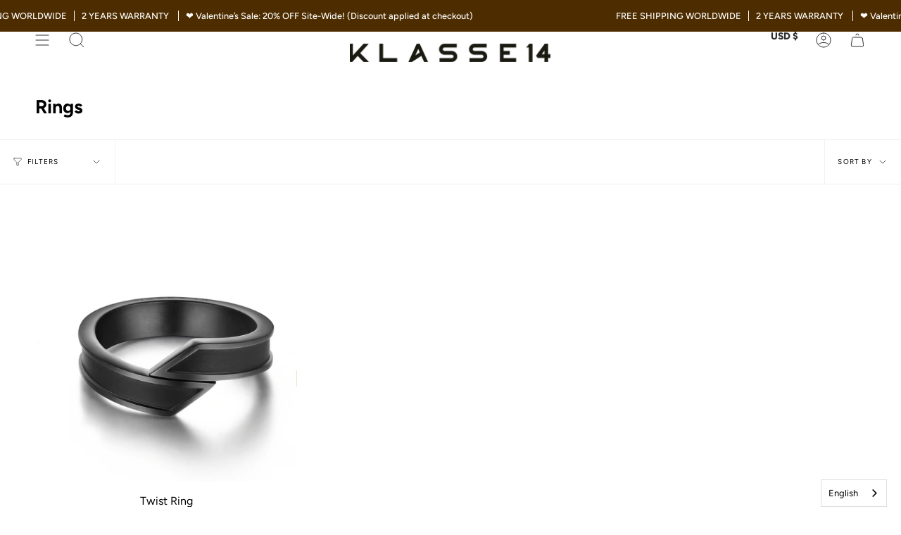

--- FILE ---
content_type: text/html; charset=utf-8
request_url: https://www.klasse14.com/collections/rings-3
body_size: 37204
content:
<!doctype html>
<html class="no-js no-touch supports-no-cookies" lang="en">
<head>
    <meta charset="UTF-8">
  <meta http-equiv="X-UA-Compatible" content="IE=edge">
  <meta name="viewport" content="width=device-width, initial-scale=1.0">
  <meta name="theme-color" content="#f0f0f0">
  <link rel="canonical" href="https://www.klasse14.com/collections/rings-3">
  <link rel="preconnect" href="https://cdn.shopify.com" crossorigin>
  <!-- ======================= Broadcast Theme V3.8.0 ========================= --><link rel="preconnect" href="https://fonts.shopifycdn.com" crossorigin><link href="//www.klasse14.com/cdn/shop/t/74/assets/theme.css?v=105519107665480775301684205250" as="style" rel="preload">
  <link href="//www.klasse14.com/cdn/shop/t/74/assets/vendor.js?v=6861589454147949451683274816" as="script" rel="preload">
  <link href="//www.klasse14.com/cdn/shop/t/74/assets/theme.dev.js?v=79785138343789424031683274816" as="script" rel="preload">

    <link rel="icon" type="image/png" href="//www.klasse14.com/cdn/shop/files/6_2b8fb57e-dbcf-457b-9b7d-ad3554843525.jpg?crop=center&height=32&v=1682307832&width=32">
  

  <!-- Title and description ================================================ -->
  
  <title>
    
    Rings
    
    
    
      &ndash; KLASSE14
    
  </title>

  
    <meta name="description" content="KLASSE14 design has contributed in making every Klasse14 collection singular and innovative, where every  accessory is born from a contradiction and manifested through unexpected choices of colours, materials or shapes that aim to  trigger curiosity and stick in the minds.">
  

  <meta property="og:site_name" content="KLASSE14">
<meta property="og:url" content="https://www.klasse14.com/collections/rings-3">
<meta property="og:title" content="Rings">
<meta property="og:type" content="product.group">
<meta property="og:description" content="KLASSE14 design has contributed in making every Klasse14 collection singular and innovative, where every  accessory is born from a contradiction and manifested through unexpected choices of colours, materials or shapes that aim to  trigger curiosity and stick in the minds."><meta property="og:image" content="http://www.klasse14.com/cdn/shop/collections/1920x850_0000_KLASSE-7555_e0db3007-c729-4244-a46b-a3abf010bc4b.jpg?v=1637638350">
  <meta property="og:image:secure_url" content="https://www.klasse14.com/cdn/shop/collections/1920x850_0000_KLASSE-7555_e0db3007-c729-4244-a46b-a3abf010bc4b.jpg?v=1637638350">
  <meta property="og:image:width" content="1920">
  <meta property="og:image:height" content="850"><meta name="twitter:card" content="summary_large_image">
<meta name="twitter:title" content="Rings">
<meta name="twitter:description" content="KLASSE14 design has contributed in making every Klasse14 collection singular and innovative, where every  accessory is born from a contradiction and manifested through unexpected choices of colours, materials or shapes that aim to  trigger curiosity and stick in the minds.">

  <!-- CSS ================================================================== -->

  <link href="//www.klasse14.com/cdn/shop/t/74/assets/font-settings.css?v=168659785035131941661763004599" rel="stylesheet" type="text/css" media="all" />

  
<style data-shopify>

:root {--scrollbar-width: 0px;


--COLOR-VIDEO-BG: #f2f2f2;
--COLOR-BG-BRIGHTER: #f2f2f2;

--COLOR-BG: #ffffff;
--COLOR-BG-TRANSPARENT: rgba(255, 255, 255, 0);
--COLOR-BG-SECONDARY: #ffffff;
--COLOR-BG-RGB: 255, 255, 255;

--COLOR-TEXT-DARK: #000000;
--COLOR-TEXT: #000000;
--COLOR-TEXT-LIGHT: #4d4d4d;


/* === Opacity shades of grey ===*/
--COLOR-A5:  rgba(0, 0, 0, 0.05);
--COLOR-A10: rgba(0, 0, 0, 0.1);
--COLOR-A15: rgba(0, 0, 0, 0.15);
--COLOR-A20: rgba(0, 0, 0, 0.2);
--COLOR-A25: rgba(0, 0, 0, 0.25);
--COLOR-A30: rgba(0, 0, 0, 0.3);
--COLOR-A35: rgba(0, 0, 0, 0.35);
--COLOR-A40: rgba(0, 0, 0, 0.4);
--COLOR-A45: rgba(0, 0, 0, 0.45);
--COLOR-A50: rgba(0, 0, 0, 0.5);
--COLOR-A55: rgba(0, 0, 0, 0.55);
--COLOR-A60: rgba(0, 0, 0, 0.6);
--COLOR-A65: rgba(0, 0, 0, 0.65);
--COLOR-A70: rgba(0, 0, 0, 0.7);
--COLOR-A75: rgba(0, 0, 0, 0.75);
--COLOR-A80: rgba(0, 0, 0, 0.8);
--COLOR-A85: rgba(0, 0, 0, 0.85);
--COLOR-A90: rgba(0, 0, 0, 0.9);
--COLOR-A95: rgba(0, 0, 0, 0.95);

--COLOR-BORDER: rgb(240, 240, 240);
--COLOR-BORDER-LIGHT: #f6f6f6;
--COLOR-BORDER-HAIRLINE: #f7f7f7;
--COLOR-BORDER-DARK: #bdbdbd;/* === Bright color ===*/
--COLOR-PRIMARY: #f50ca0;
--COLOR-PRIMARY-HOVER: #b40073;
--COLOR-PRIMARY-FADE: rgba(245, 12, 160, 0.05);
--COLOR-PRIMARY-FADE-HOVER: rgba(245, 12, 160, 0.1);
--COLOR-PRIMARY-LIGHT: #ff9bdb;--COLOR-PRIMARY-OPPOSITE: #ffffff;


/* === Secondary Color ===*/
--COLOR-SECONDARY: #f0f0f0;
--COLOR-SECONDARY-HOVER: #cec4c4;
--COLOR-SECONDARY-FADE: rgba(240, 240, 240, 0.05);
--COLOR-SECONDARY-FADE-HOVER: rgba(240, 240, 240, 0.1);--COLOR-SECONDARY-OPPOSITE: #000000;


/* === link Color ===*/
--COLOR-LINK: #f50ca0;
--COLOR-LINK-FADE: rgba(245, 12, 160, 0.05);
--COLOR-LINK-FADE-HOVER: rgba(245, 12, 160, 0.1);--COLOR-LINK-OPPOSITE: #ffffff;


/* === Product grid sale tags ===*/
--COLOR-SALE-BG: #f18080;
--COLOR-SALE-TEXT: #ffffff;--COLOR-SALE-TEXT-SECONDARY: #f18080;

/* === Product grid badges ===*/
--COLOR-BADGE-BG: #f50ca0;
--COLOR-BADGE-TEXT: #ffffff;

/* === Product sale color ===*/
--COLOR-SALE: #d20000;

/* === Gray background on Product grid items ===*/--filter-bg: 1.0;/* === Helper colors for form error states ===*/
--COLOR-ERROR: #721C24;
--COLOR-ERROR-BG: #F8D7DA;
--COLOR-ERROR-BORDER: #F5C6CB;



  --RADIUS: 300px;
  --RADIUS-SELECT: 22px;


--COLOR-ANNOUNCEMENT-BG: #fff980;
--COLOR-ANNOUNCEMENT-TEXT: #2e2e2e;
--COLOR-ANNOUNCEMENT-BORDER: #c0bc67;

--COLOR-HEADER-BG: #ffffff;
--COLOR-HEADER-BG-TRANSPARENT: rgba(255, 255, 255, 0);
--COLOR-HEADER-LINK: #2e2e2e;

--COLOR-MENU-BG: #ffffff;
--COLOR-MENU-LINK: #2e2e2e;
--COLOR-SUBMENU-BG: #ffffff;
--COLOR-SUBMENU-LINK: #2e2e2e;
--COLOR-SUBMENU-TEXT-LIGHT: #6d6d6d;
--COLOR-MENU-TRANSPARENT: #f0f0f0;

--COLOR-FOOTER-BG: #f0f0f0;
--COLOR-FOOTER-TEXT: #2e2e2e;
--COLOR-FOOTER-LINK: #2e2e2e;
--COLOR-FOOTER-BORDER: #2e2e2e;

--TRANSPARENT: rgba(255, 255, 255, 0);

/* === Default overlay opacity ===*/
--overlay-opacity: 0;

/* === Custom Cursor ===*/
--ICON-ZOOM-IN: url( "//www.klasse14.com/cdn/shop/t/74/assets/icon-zoom-in.svg?v=182473373117644429561683274816" );
--ICON-ZOOM-OUT: url( "//www.klasse14.com/cdn/shop/t/74/assets/icon-zoom-out.svg?v=101497157853986683871683274816" );

/* === Custom Icons ===*/


  
  --ICON-ADD-BAG: url( "//www.klasse14.com/cdn/shop/t/74/assets/icon-add-bag.svg?v=23763382405227654651683274816" );
  --ICON-ADD-CART: url( "//www.klasse14.com/cdn/shop/t/74/assets/icon-add-cart.svg?v=3962293684743587821683274816" );
  --ICON-ARROW-LEFT: url( "//www.klasse14.com/cdn/shop/t/74/assets/icon-arrow-left.svg?v=136066145774695772731683274816" );
  --ICON-ARROW-RIGHT: url( "//www.klasse14.com/cdn/shop/t/74/assets/icon-arrow-right.svg?v=150928298113663093401683274816" );
  --ICON-SELECT: url("//www.klasse14.com/cdn/shop/t/74/assets/icon-select.svg?v=167170173659852274001683274816");


--PRODUCT-GRID-ASPECT-RATIO: 100%;

/* === Typography ===*/
--FONT-WEIGHT-BODY: 400;
--FONT-WEIGHT-BODY-BOLD: 500;

--FONT-STACK-BODY: Figtree, sans-serif;
--FONT-STYLE-BODY: normal;
--FONT-STYLE-BODY-ITALIC: italic;
--FONT-ADJUST-BODY: 1.0;

--FONT-WEIGHT-HEADING: 700;
--FONT-WEIGHT-HEADING-BOLD: 800;

--FONT-STACK-HEADING: Figtree, sans-serif;
--FONT-STYLE-HEADING: normal;
--FONT-STYLE-HEADING-ITALIC: italic;
--FONT-ADJUST-HEADING: 1.0;

--FONT-STACK-NAV: Figtree, sans-serif;
--FONT-STYLE-NAV: normal;
--FONT-STYLE-NAV-ITALIC: italic;
--FONT-ADJUST-NAV: 1.0;

--FONT-WEIGHT-NAV: 700;
--FONT-WEIGHT-NAV-BOLD: 800;

--FONT-SIZE-BASE: 1.0rem;
--FONT-SIZE-BASE-PERCENT: 1.0;

/* === Parallax ===*/
--PARALLAX-STRENGTH-MIN: 130.0%;
--PARALLAX-STRENGTH-MAX: 140.0%;--LAYOUT-OUTER: 50px;
  --LAYOUT-GUTTER: 32px;
  --LAYOUT-OUTER-MEDIUM: 30px;
  --LAYOUT-GUTTER-MEDIUM: 22px;
  --LAYOUT-OUTER-SMALL: 16px;
  --LAYOUT-GUTTER-SMALL: 16px;--base-animation-delay: 0ms;
--line-height-normal: 1.375; /* Equals to line-height: normal; */--ICON-STROKE-WIDTH: 1px;

--COLOR-TEXT-DARK: #000000;
--COLOR-TEXT:#000000;
--COLOR-TEXT-LIGHT: #000000;



/* === Button General ===*/
--BTN-FONT-STACK: Poppins, sans-serif;
--BTN-FONT-WEIGHT: 400;
--BTN-FONT-STYLE: normal;
--BTN-FONT-SIZE: 13px;

--BTN-LETTER-SPACING: 0.1em;
--BTN-UPPERCASE: uppercase;

/* === Button Primary ===*/
--BTN-PRIMARY-BORDER-COLOR: #f50ca0;
--BTN-PRIMARY-BG-COLOR: #f50ca0;
--BTN-PRIMARY-TEXT-COLOR: #fff;


  --BTN-PRIMARY-BG-COLOR-BRIGHTER: #de0991;


/* === Button Secondary ===*/
--BTN-SECONDARY-BORDER-COLOR: #8191A4;
--BTN-SECONDARY-BG-COLOR: #8191A4;
--BTN-SECONDARY-TEXT-COLOR: #212121;


  --BTN-SECONDARY-BG-COLOR-BRIGHTER: #728499;


/* === Button White ===*/
--TEXT-BTN-BORDER-WHITE: #fff;
--TEXT-BTN-BG-WHITE: #fff;
--TEXT-BTN-WHITE: #000;
--TEXT-BTN-BG-WHITE-BRIGHTER: #f2f2f2;

/* === Button Black ===*/
--TEXT-BTN-BG-BLACK: #000;
--TEXT-BTN-BORDER-BLACK: #000;
--TEXT-BTN-BLACK: #fff;
--TEXT-BTN-BG-BLACK-BRIGHTER: #1a1a1a
}
</style>


  <link href="//www.klasse14.com/cdn/shop/t/74/assets/theme.css?v=105519107665480775301684205250" rel="stylesheet" type="text/css" media="all" />

  <script>
    if (window.navigator.userAgent.indexOf('MSIE ') > 0 || window.navigator.userAgent.indexOf('Trident/') > 0) {
      document.documentElement.className = document.documentElement.className + ' ie';

      var scripts = document.getElementsByTagName('script')[0];
      var polyfill = document.createElement("script");
      polyfill.defer = true;
      polyfill.src = "//www.klasse14.com/cdn/shop/t/74/assets/ie11.js?v=144489047535103983231683274816";

      scripts.parentNode.insertBefore(polyfill, scripts);
    } else {
      document.documentElement.className = document.documentElement.className.replace('no-js', 'js');
    }

    let root = '/';
    if (root[root.length - 1] !== '/') {
      root = root + '/';
    }

    window.theme = {
      routes: {
        root: root,
        cart: '/cart',
        cart_add_url: '/cart/add',
        product_recommendations_url: '/recommendations/products',
        predictive_search_url: '/search/suggest',
        addresses_url: '/account/addresses'
      },
      assets: {
        photoswipe: '//www.klasse14.com/cdn/shop/t/74/assets/photoswipe.js?v=101811760775731399961683274816',
        smoothscroll: '//www.klasse14.com/cdn/shop/t/74/assets/smoothscroll.js?v=37906625415260927261683274816',
        swatches: '//www.klasse14.com/cdn/shop/t/74/assets/swatches.json?v=151222495321200282061742977084',
        base: "//www.klasse14.com/cdn/shop/t/74/assets/",
      },
      strings: {
        addToCart: "Add to cart",
        soldOut: "Sold Out",
        from: "From",
        preOrder: "Pre-order",
        sale: "Sale",
        subscription: "Subscription",
        unavailable: "Unavailable",
        unitPrice: "Unit price",
        unitPriceSeparator: "per",
        shippingCalcSubmitButton: "Calculate shipping",
        shippingCalcSubmitButtonDisabled: "Calculating...",
        selectValue: "Select value",
        selectColor: "Select color",
        oneColor: "color",
        otherColor: "colors",
        upsellAddToCart: "Add",
        free: "Free",
      },
      settings: {
        customerLoggedIn: null ? true : false,
        cartDrawerEnabled: true,
        enableQuickAdd: false,
        enableAnimations: true,
        transparentHeader: false,
      },
      moneyFormat: true ? "${{amount_no_decimals}} USD" : "US${{amount_no_decimals}}",
      moneyWithoutCurrencyFormat: "US${{amount_no_decimals}}",
      moneyWithCurrencyFormat: "${{amount_no_decimals}} USD",
      subtotal: 0,
      info: {
        name: 'broadcast'
      },
      version: '3.8.0'
    };

    if (window.performance) {
      window.performance.mark('init');
    } else {
      window.fastNetworkAndCPU = false;
    }

    const firstSectionImage = document.querySelector('.main-content > .shopify-section img');
    if (firstSectionImage) {
      firstSectionImage.setAttribute('loading', 'eager');
      firstSectionImage.setAttribute('fetchpriority', 'high');
    }
  </script>

  
    <script src="//www.klasse14.com/cdn/shopifycloud/storefront/assets/themes_support/shopify_common-5f594365.js" defer="defer"></script>
  

  <!-- Theme Javascript ============================================================== -->
  <script src="//www.klasse14.com/cdn/shop/t/74/assets/vendor.js?v=6861589454147949451683274816" defer="defer"></script>
  <script src="//www.klasse14.com/cdn/shop/t/74/assets/theme.dev.js?v=79785138343789424031683274816" defer="defer"></script><!-- Shopify app scripts =========================================================== -->

  <script>window.performance && window.performance.mark && window.performance.mark('shopify.content_for_header.start');</script><meta name="google-site-verification" content="mXooyN0csu1tc6j4IgDV6FqHYy3eoQOjmyfvhiLzhbE">
<meta name="google-site-verification" content="2mCBfoMTRPwEfp_R4tJiE4lIdIoZ0SAKsgOLUoE_lOQ">
<meta id="shopify-digital-wallet" name="shopify-digital-wallet" content="/60966568186/digital_wallets/dialog">
<meta name="shopify-checkout-api-token" content="7d4e20b401fc2c3c27afb7f960d17ec9">
<meta id="in-context-paypal-metadata" data-shop-id="60966568186" data-venmo-supported="false" data-environment="production" data-locale="en_US" data-paypal-v4="true" data-currency="USD">
<link rel="alternate" type="application/atom+xml" title="Feed" href="/collections/rings-3.atom" />
<link rel="alternate" hreflang="x-default" href="https://www.klasse14.com/collections/rings-3">
<link rel="alternate" hreflang="en" href="https://www.klasse14.com/collections/rings-3">
<link rel="alternate" hreflang="en-AU" href="https://www.klasse14.com/en-au/collections/rings-3">
<link rel="alternate" hreflang="en-CN" href="https://www.klasse14.com/en-cn/collections/rings-3">
<link rel="alternate" hreflang="zh-Hans-CN" href="https://www.klasse14.com/zh-cn/collections/rings-3">
<link rel="alternate" hreflang="en-AT" href="https://www.klasse14.com/en-eu/collections/rings-3">
<link rel="alternate" hreflang="en-DK" href="https://www.klasse14.com/en-eu/collections/rings-3">
<link rel="alternate" hreflang="en-FI" href="https://www.klasse14.com/en-eu/collections/rings-3">
<link rel="alternate" hreflang="en-FR" href="https://www.klasse14.com/en-eu/collections/rings-3">
<link rel="alternate" hreflang="en-DE" href="https://www.klasse14.com/en-eu/collections/rings-3">
<link rel="alternate" hreflang="en-IT" href="https://www.klasse14.com/en-eu/collections/rings-3">
<link rel="alternate" hreflang="en-NO" href="https://www.klasse14.com/en-eu/collections/rings-3">
<link rel="alternate" hreflang="en-ES" href="https://www.klasse14.com/en-eu/collections/rings-3">
<link rel="alternate" hreflang="en-TR" href="https://www.klasse14.com/en-eu/collections/rings-3">
<link rel="alternate" hreflang="en-PT" href="https://www.klasse14.com/en-eu/collections/rings-3">
<link rel="alternate" hreflang="en-BE" href="https://www.klasse14.com/en-eu/collections/rings-3">
<link rel="alternate" hreflang="en-BG" href="https://www.klasse14.com/en-eu/collections/rings-3">
<link rel="alternate" hreflang="en-GR" href="https://www.klasse14.com/en-eu/collections/rings-3">
<link rel="alternate" hreflang="en-IE" href="https://www.klasse14.com/en-eu/collections/rings-3">
<link rel="alternate" hreflang="en-PL" href="https://www.klasse14.com/en-eu/collections/rings-3">
<link rel="alternate" hreflang="en-SE" href="https://www.klasse14.com/en-eu/collections/rings-3">
<link rel="alternate" hreflang="en-CH" href="https://www.klasse14.com/en-eu/collections/rings-3">
<link rel="alternate" hreflang="en-HK" href="https://www.klasse14.com/en-hk/collections/rings-3">
<link rel="alternate" hreflang="zh-Hant-HK" href="https://www.klasse14.com/zh-hk/collections/rings-3">
<link rel="alternate" hreflang="en-ID" href="https://www.klasse14.com/en-id/collections/rings-3">
<link rel="alternate" hreflang="ja-JP" href="https://www.klasse14.com/ja-jp/collections/rings-3">
<link rel="alternate" hreflang="en-MY" href="https://www.klasse14.com/en-my/collections/rings-3">
<link rel="alternate" hreflang="en-PH" href="https://www.klasse14.com/en-ph/collections/rings-3">
<link rel="alternate" hreflang="en-SG" href="https://www.klasse14.com/en-sg/collections/rings-3">
<link rel="alternate" hreflang="ko-KR" href="https://www.klasse14.com/ko-kr/collections/rings-3">
<link rel="alternate" hreflang="en-KR" href="https://www.klasse14.com/en-kr/collections/rings-3">
<link rel="alternate" hreflang="zh-Hant-TW" href="https://www.klasse14.com/zh-tw/collections/rings-3">
<link rel="alternate" hreflang="en-TH" href="https://www.klasse14.com/en-th/collections/rings-3">
<link rel="alternate" hreflang="en-GB" href="https://www.klasse14.com/en-gb/collections/rings-3">
<link rel="alternate" hreflang="en-VN" href="https://www.klasse14.com/en-vn/collections/rings-3">
<link rel="alternate" type="application/json+oembed" href="https://www.klasse14.com/collections/rings-3.oembed">
<script async="async" src="/checkouts/internal/preloads.js?locale=en-US"></script>
<link rel="preconnect" href="https://shop.app" crossorigin="anonymous">
<script async="async" src="https://shop.app/checkouts/internal/preloads.js?locale=en-US&shop_id=60966568186" crossorigin="anonymous"></script>
<script id="apple-pay-shop-capabilities" type="application/json">{"shopId":60966568186,"countryCode":"HK","currencyCode":"USD","merchantCapabilities":["supports3DS"],"merchantId":"gid:\/\/shopify\/Shop\/60966568186","merchantName":"KLASSE14","requiredBillingContactFields":["postalAddress","email","phone"],"requiredShippingContactFields":["postalAddress","email","phone"],"shippingType":"shipping","supportedNetworks":["visa","masterCard","amex"],"total":{"type":"pending","label":"KLASSE14","amount":"1.00"},"shopifyPaymentsEnabled":true,"supportsSubscriptions":true}</script>
<script id="shopify-features" type="application/json">{"accessToken":"7d4e20b401fc2c3c27afb7f960d17ec9","betas":["rich-media-storefront-analytics"],"domain":"www.klasse14.com","predictiveSearch":true,"shopId":60966568186,"locale":"en"}</script>
<script>var Shopify = Shopify || {};
Shopify.shop = "wayne-608.myshopify.com";
Shopify.locale = "en";
Shopify.currency = {"active":"USD","rate":"1.0"};
Shopify.country = "US";
Shopify.theme = {"name":"TS - Broadcast | VIDEO FIX (Related Product)","id":137023291642,"schema_name":"Broadcast","schema_version":"3.8.0","theme_store_id":868,"role":"main"};
Shopify.theme.handle = "null";
Shopify.theme.style = {"id":null,"handle":null};
Shopify.cdnHost = "www.klasse14.com/cdn";
Shopify.routes = Shopify.routes || {};
Shopify.routes.root = "/";</script>
<script type="module">!function(o){(o.Shopify=o.Shopify||{}).modules=!0}(window);</script>
<script>!function(o){function n(){var o=[];function n(){o.push(Array.prototype.slice.apply(arguments))}return n.q=o,n}var t=o.Shopify=o.Shopify||{};t.loadFeatures=n(),t.autoloadFeatures=n()}(window);</script>
<script>
  window.ShopifyPay = window.ShopifyPay || {};
  window.ShopifyPay.apiHost = "shop.app\/pay";
  window.ShopifyPay.redirectState = null;
</script>
<script id="shop-js-analytics" type="application/json">{"pageType":"collection"}</script>
<script defer="defer" async type="module" src="//www.klasse14.com/cdn/shopifycloud/shop-js/modules/v2/client.init-shop-cart-sync_C5BV16lS.en.esm.js"></script>
<script defer="defer" async type="module" src="//www.klasse14.com/cdn/shopifycloud/shop-js/modules/v2/chunk.common_CygWptCX.esm.js"></script>
<script type="module">
  await import("//www.klasse14.com/cdn/shopifycloud/shop-js/modules/v2/client.init-shop-cart-sync_C5BV16lS.en.esm.js");
await import("//www.klasse14.com/cdn/shopifycloud/shop-js/modules/v2/chunk.common_CygWptCX.esm.js");

  window.Shopify.SignInWithShop?.initShopCartSync?.({"fedCMEnabled":true,"windoidEnabled":true});

</script>
<script>
  window.Shopify = window.Shopify || {};
  if (!window.Shopify.featureAssets) window.Shopify.featureAssets = {};
  window.Shopify.featureAssets['shop-js'] = {"shop-cart-sync":["modules/v2/client.shop-cart-sync_ZFArdW7E.en.esm.js","modules/v2/chunk.common_CygWptCX.esm.js"],"init-fed-cm":["modules/v2/client.init-fed-cm_CmiC4vf6.en.esm.js","modules/v2/chunk.common_CygWptCX.esm.js"],"shop-button":["modules/v2/client.shop-button_tlx5R9nI.en.esm.js","modules/v2/chunk.common_CygWptCX.esm.js"],"shop-cash-offers":["modules/v2/client.shop-cash-offers_DOA2yAJr.en.esm.js","modules/v2/chunk.common_CygWptCX.esm.js","modules/v2/chunk.modal_D71HUcav.esm.js"],"init-windoid":["modules/v2/client.init-windoid_sURxWdc1.en.esm.js","modules/v2/chunk.common_CygWptCX.esm.js"],"shop-toast-manager":["modules/v2/client.shop-toast-manager_ClPi3nE9.en.esm.js","modules/v2/chunk.common_CygWptCX.esm.js"],"init-shop-email-lookup-coordinator":["modules/v2/client.init-shop-email-lookup-coordinator_B8hsDcYM.en.esm.js","modules/v2/chunk.common_CygWptCX.esm.js"],"init-shop-cart-sync":["modules/v2/client.init-shop-cart-sync_C5BV16lS.en.esm.js","modules/v2/chunk.common_CygWptCX.esm.js"],"avatar":["modules/v2/client.avatar_BTnouDA3.en.esm.js"],"pay-button":["modules/v2/client.pay-button_FdsNuTd3.en.esm.js","modules/v2/chunk.common_CygWptCX.esm.js"],"init-customer-accounts":["modules/v2/client.init-customer-accounts_DxDtT_ad.en.esm.js","modules/v2/client.shop-login-button_C5VAVYt1.en.esm.js","modules/v2/chunk.common_CygWptCX.esm.js","modules/v2/chunk.modal_D71HUcav.esm.js"],"init-shop-for-new-customer-accounts":["modules/v2/client.init-shop-for-new-customer-accounts_ChsxoAhi.en.esm.js","modules/v2/client.shop-login-button_C5VAVYt1.en.esm.js","modules/v2/chunk.common_CygWptCX.esm.js","modules/v2/chunk.modal_D71HUcav.esm.js"],"shop-login-button":["modules/v2/client.shop-login-button_C5VAVYt1.en.esm.js","modules/v2/chunk.common_CygWptCX.esm.js","modules/v2/chunk.modal_D71HUcav.esm.js"],"init-customer-accounts-sign-up":["modules/v2/client.init-customer-accounts-sign-up_CPSyQ0Tj.en.esm.js","modules/v2/client.shop-login-button_C5VAVYt1.en.esm.js","modules/v2/chunk.common_CygWptCX.esm.js","modules/v2/chunk.modal_D71HUcav.esm.js"],"shop-follow-button":["modules/v2/client.shop-follow-button_Cva4Ekp9.en.esm.js","modules/v2/chunk.common_CygWptCX.esm.js","modules/v2/chunk.modal_D71HUcav.esm.js"],"checkout-modal":["modules/v2/client.checkout-modal_BPM8l0SH.en.esm.js","modules/v2/chunk.common_CygWptCX.esm.js","modules/v2/chunk.modal_D71HUcav.esm.js"],"lead-capture":["modules/v2/client.lead-capture_Bi8yE_yS.en.esm.js","modules/v2/chunk.common_CygWptCX.esm.js","modules/v2/chunk.modal_D71HUcav.esm.js"],"shop-login":["modules/v2/client.shop-login_D6lNrXab.en.esm.js","modules/v2/chunk.common_CygWptCX.esm.js","modules/v2/chunk.modal_D71HUcav.esm.js"],"payment-terms":["modules/v2/client.payment-terms_CZxnsJam.en.esm.js","modules/v2/chunk.common_CygWptCX.esm.js","modules/v2/chunk.modal_D71HUcav.esm.js"]};
</script>
<script>(function() {
  var isLoaded = false;
  function asyncLoad() {
    if (isLoaded) return;
    isLoaded = true;
    var urls = ["https:\/\/cdn.weglot.com\/weglot_script_tag.js?shop=wayne-608.myshopify.com"];
    for (var i = 0; i < urls.length; i++) {
      var s = document.createElement('script');
      s.type = 'text/javascript';
      s.async = true;
      s.src = urls[i];
      var x = document.getElementsByTagName('script')[0];
      x.parentNode.insertBefore(s, x);
    }
  };
  if(window.attachEvent) {
    window.attachEvent('onload', asyncLoad);
  } else {
    window.addEventListener('load', asyncLoad, false);
  }
})();</script>
<script id="__st">var __st={"a":60966568186,"offset":28800,"reqid":"217dfea0-57a1-4014-8b29-90c62f0de3d8-1768674978","pageurl":"www.klasse14.com\/collections\/rings-3","u":"8de2c24e36a4","p":"collection","rtyp":"collection","rid":388664328442};</script>
<script>window.ShopifyPaypalV4VisibilityTracking = true;</script>
<script id="captcha-bootstrap">!function(){'use strict';const t='contact',e='account',n='new_comment',o=[[t,t],['blogs',n],['comments',n],[t,'customer']],c=[[e,'customer_login'],[e,'guest_login'],[e,'recover_customer_password'],[e,'create_customer']],r=t=>t.map((([t,e])=>`form[action*='/${t}']:not([data-nocaptcha='true']) input[name='form_type'][value='${e}']`)).join(','),a=t=>()=>t?[...document.querySelectorAll(t)].map((t=>t.form)):[];function s(){const t=[...o],e=r(t);return a(e)}const i='password',u='form_key',d=['recaptcha-v3-token','g-recaptcha-response','h-captcha-response',i],f=()=>{try{return window.sessionStorage}catch{return}},m='__shopify_v',_=t=>t.elements[u];function p(t,e,n=!1){try{const o=window.sessionStorage,c=JSON.parse(o.getItem(e)),{data:r}=function(t){const{data:e,action:n}=t;return t[m]||n?{data:e,action:n}:{data:t,action:n}}(c);for(const[e,n]of Object.entries(r))t.elements[e]&&(t.elements[e].value=n);n&&o.removeItem(e)}catch(o){console.error('form repopulation failed',{error:o})}}const l='form_type',E='cptcha';function T(t){t.dataset[E]=!0}const w=window,h=w.document,L='Shopify',v='ce_forms',y='captcha';let A=!1;((t,e)=>{const n=(g='f06e6c50-85a8-45c8-87d0-21a2b65856fe',I='https://cdn.shopify.com/shopifycloud/storefront-forms-hcaptcha/ce_storefront_forms_captcha_hcaptcha.v1.5.2.iife.js',D={infoText:'Protected by hCaptcha',privacyText:'Privacy',termsText:'Terms'},(t,e,n)=>{const o=w[L][v],c=o.bindForm;if(c)return c(t,g,e,D).then(n);var r;o.q.push([[t,g,e,D],n]),r=I,A||(h.body.append(Object.assign(h.createElement('script'),{id:'captcha-provider',async:!0,src:r})),A=!0)});var g,I,D;w[L]=w[L]||{},w[L][v]=w[L][v]||{},w[L][v].q=[],w[L][y]=w[L][y]||{},w[L][y].protect=function(t,e){n(t,void 0,e),T(t)},Object.freeze(w[L][y]),function(t,e,n,w,h,L){const[v,y,A,g]=function(t,e,n){const i=e?o:[],u=t?c:[],d=[...i,...u],f=r(d),m=r(i),_=r(d.filter((([t,e])=>n.includes(e))));return[a(f),a(m),a(_),s()]}(w,h,L),I=t=>{const e=t.target;return e instanceof HTMLFormElement?e:e&&e.form},D=t=>v().includes(t);t.addEventListener('submit',(t=>{const e=I(t);if(!e)return;const n=D(e)&&!e.dataset.hcaptchaBound&&!e.dataset.recaptchaBound,o=_(e),c=g().includes(e)&&(!o||!o.value);(n||c)&&t.preventDefault(),c&&!n&&(function(t){try{if(!f())return;!function(t){const e=f();if(!e)return;const n=_(t);if(!n)return;const o=n.value;o&&e.removeItem(o)}(t);const e=Array.from(Array(32),(()=>Math.random().toString(36)[2])).join('');!function(t,e){_(t)||t.append(Object.assign(document.createElement('input'),{type:'hidden',name:u})),t.elements[u].value=e}(t,e),function(t,e){const n=f();if(!n)return;const o=[...t.querySelectorAll(`input[type='${i}']`)].map((({name:t})=>t)),c=[...d,...o],r={};for(const[a,s]of new FormData(t).entries())c.includes(a)||(r[a]=s);n.setItem(e,JSON.stringify({[m]:1,action:t.action,data:r}))}(t,e)}catch(e){console.error('failed to persist form',e)}}(e),e.submit())}));const S=(t,e)=>{t&&!t.dataset[E]&&(n(t,e.some((e=>e===t))),T(t))};for(const o of['focusin','change'])t.addEventListener(o,(t=>{const e=I(t);D(e)&&S(e,y())}));const B=e.get('form_key'),M=e.get(l),P=B&&M;t.addEventListener('DOMContentLoaded',(()=>{const t=y();if(P)for(const e of t)e.elements[l].value===M&&p(e,B);[...new Set([...A(),...v().filter((t=>'true'===t.dataset.shopifyCaptcha))])].forEach((e=>S(e,t)))}))}(h,new URLSearchParams(w.location.search),n,t,e,['guest_login'])})(!0,!1)}();</script>
<script integrity="sha256-4kQ18oKyAcykRKYeNunJcIwy7WH5gtpwJnB7kiuLZ1E=" data-source-attribution="shopify.loadfeatures" defer="defer" src="//www.klasse14.com/cdn/shopifycloud/storefront/assets/storefront/load_feature-a0a9edcb.js" crossorigin="anonymous"></script>
<script crossorigin="anonymous" defer="defer" src="//www.klasse14.com/cdn/shopifycloud/storefront/assets/shopify_pay/storefront-65b4c6d7.js?v=20250812"></script>
<script data-source-attribution="shopify.dynamic_checkout.dynamic.init">var Shopify=Shopify||{};Shopify.PaymentButton=Shopify.PaymentButton||{isStorefrontPortableWallets:!0,init:function(){window.Shopify.PaymentButton.init=function(){};var t=document.createElement("script");t.src="https://www.klasse14.com/cdn/shopifycloud/portable-wallets/latest/portable-wallets.en.js",t.type="module",document.head.appendChild(t)}};
</script>
<script data-source-attribution="shopify.dynamic_checkout.buyer_consent">
  function portableWalletsHideBuyerConsent(e){var t=document.getElementById("shopify-buyer-consent"),n=document.getElementById("shopify-subscription-policy-button");t&&n&&(t.classList.add("hidden"),t.setAttribute("aria-hidden","true"),n.removeEventListener("click",e))}function portableWalletsShowBuyerConsent(e){var t=document.getElementById("shopify-buyer-consent"),n=document.getElementById("shopify-subscription-policy-button");t&&n&&(t.classList.remove("hidden"),t.removeAttribute("aria-hidden"),n.addEventListener("click",e))}window.Shopify?.PaymentButton&&(window.Shopify.PaymentButton.hideBuyerConsent=portableWalletsHideBuyerConsent,window.Shopify.PaymentButton.showBuyerConsent=portableWalletsShowBuyerConsent);
</script>
<script data-source-attribution="shopify.dynamic_checkout.cart.bootstrap">document.addEventListener("DOMContentLoaded",(function(){function t(){return document.querySelector("shopify-accelerated-checkout-cart, shopify-accelerated-checkout")}if(t())Shopify.PaymentButton.init();else{new MutationObserver((function(e,n){t()&&(Shopify.PaymentButton.init(),n.disconnect())})).observe(document.body,{childList:!0,subtree:!0})}}));
</script>
<script id='scb4127' type='text/javascript' async='' src='https://www.klasse14.com/cdn/shopifycloud/privacy-banner/storefront-banner.js'></script><link id="shopify-accelerated-checkout-styles" rel="stylesheet" media="screen" href="https://www.klasse14.com/cdn/shopifycloud/portable-wallets/latest/accelerated-checkout-backwards-compat.css" crossorigin="anonymous">
<style id="shopify-accelerated-checkout-cart">
        #shopify-buyer-consent {
  margin-top: 1em;
  display: inline-block;
  width: 100%;
}

#shopify-buyer-consent.hidden {
  display: none;
}

#shopify-subscription-policy-button {
  background: none;
  border: none;
  padding: 0;
  text-decoration: underline;
  font-size: inherit;
  cursor: pointer;
}

#shopify-subscription-policy-button::before {
  box-shadow: none;
}

      </style>

<script>window.performance && window.performance.mark && window.performance.mark('shopify.content_for_header.end');</script>


<!--Start Weglot Script-->
<script src="https://cdn.weglot.com/weglot.min.js"></script>
<script id="has-script-tags">Weglot.initialize({ api_key:"wg_700eb2bc9085fc45c53def61f3391eba2" });</script>
<!--End Weglot Script-->

<!-- BEGIN app block: shopify://apps/weglot-translate-your-store/blocks/weglot/3097482a-fafe-42ff-bc33-ea19e35c4a20 -->





  


<!--Start Weglot Script-->
<script src="https://cdn.weglot.com/weglot.min.js?api_key=" async></script>
<!--End Weglot Script-->

<!-- END app block --><!-- BEGIN app block: shopify://apps/textbox-by-textify/blocks/app-embed/b5626f69-87af-4a23-ada4-1674452f85d0 --><script>console.log("Textify v1.06")</script>


<script>
  const primaryScript = document.createElement('script');
  primaryScript.src = "https://textify-cdn.com/textbox.js";
  primaryScript.defer = true;

  primaryScript.onerror = function () {
    const fallbackScript = document.createElement('script');
    fallbackScript.src = "https://cdn.shopify.com/s/files/1/0817/9846/3789/files/textbox.js";
    fallbackScript.defer = true;
    document.head.appendChild(fallbackScript);
  };
  document.head.appendChild(primaryScript);
</script>

<!-- END app block --><!-- BEGIN app block: shopify://apps/klaviyo-email-marketing-sms/blocks/klaviyo-onsite-embed/2632fe16-c075-4321-a88b-50b567f42507 -->












  <script async src="https://static.klaviyo.com/onsite/js/Whz3zZ/klaviyo.js?company_id=Whz3zZ"></script>
  <script>!function(){if(!window.klaviyo){window._klOnsite=window._klOnsite||[];try{window.klaviyo=new Proxy({},{get:function(n,i){return"push"===i?function(){var n;(n=window._klOnsite).push.apply(n,arguments)}:function(){for(var n=arguments.length,o=new Array(n),w=0;w<n;w++)o[w]=arguments[w];var t="function"==typeof o[o.length-1]?o.pop():void 0,e=new Promise((function(n){window._klOnsite.push([i].concat(o,[function(i){t&&t(i),n(i)}]))}));return e}}})}catch(n){window.klaviyo=window.klaviyo||[],window.klaviyo.push=function(){var n;(n=window._klOnsite).push.apply(n,arguments)}}}}();</script>

  




  <script>
    window.klaviyoReviewsProductDesignMode = false
  </script>







<!-- END app block --><!-- BEGIN app block: shopify://apps/zepto-product-personalizer/blocks/product_personalizer_main/7411210d-7b32-4c09-9455-e129e3be4729 -->
<!-- BEGIN app snippet: zepto_common --><script>
var pplr_cart = {"note":null,"attributes":{},"original_total_price":0,"total_price":0,"total_discount":0,"total_weight":0.0,"item_count":0,"items":[],"requires_shipping":false,"currency":"USD","items_subtotal_price":0,"cart_level_discount_applications":[],"checkout_charge_amount":0};
var pplr_shop_currency = "USD";
var pplr_enabled_currencies_size = 21;
var pplr_money_formate = "US${{amount_no_decimals}}";
var pplr_manual_theme_selector=["CartCount span:first","tr:has([name*=updates])","tr img:first",".line-item__title",".pplr_item_price",".pplr_item_line_price",".pplr_item_remove",".pplr_item_update",".pplr_subtotal_price","form[action*=cart] [name=checkout]","Click To View Image"];
</script>
<script defer src="//cdn-zeptoapps.com/product-personalizer/pplr_common.js?v=18" ></script><!-- END app snippet -->

<!-- END app block --><link href="https://monorail-edge.shopifysvc.com" rel="dns-prefetch">
<script>(function(){if ("sendBeacon" in navigator && "performance" in window) {try {var session_token_from_headers = performance.getEntriesByType('navigation')[0].serverTiming.find(x => x.name == '_s').description;} catch {var session_token_from_headers = undefined;}var session_cookie_matches = document.cookie.match(/_shopify_s=([^;]*)/);var session_token_from_cookie = session_cookie_matches && session_cookie_matches.length === 2 ? session_cookie_matches[1] : "";var session_token = session_token_from_headers || session_token_from_cookie || "";function handle_abandonment_event(e) {var entries = performance.getEntries().filter(function(entry) {return /monorail-edge.shopifysvc.com/.test(entry.name);});if (!window.abandonment_tracked && entries.length === 0) {window.abandonment_tracked = true;var currentMs = Date.now();var navigation_start = performance.timing.navigationStart;var payload = {shop_id: 60966568186,url: window.location.href,navigation_start,duration: currentMs - navigation_start,session_token,page_type: "collection"};window.navigator.sendBeacon("https://monorail-edge.shopifysvc.com/v1/produce", JSON.stringify({schema_id: "online_store_buyer_site_abandonment/1.1",payload: payload,metadata: {event_created_at_ms: currentMs,event_sent_at_ms: currentMs}}));}}window.addEventListener('pagehide', handle_abandonment_event);}}());</script>
<script id="web-pixels-manager-setup">(function e(e,d,r,n,o){if(void 0===o&&(o={}),!Boolean(null===(a=null===(i=window.Shopify)||void 0===i?void 0:i.analytics)||void 0===a?void 0:a.replayQueue)){var i,a;window.Shopify=window.Shopify||{};var t=window.Shopify;t.analytics=t.analytics||{};var s=t.analytics;s.replayQueue=[],s.publish=function(e,d,r){return s.replayQueue.push([e,d,r]),!0};try{self.performance.mark("wpm:start")}catch(e){}var l=function(){var e={modern:/Edge?\/(1{2}[4-9]|1[2-9]\d|[2-9]\d{2}|\d{4,})\.\d+(\.\d+|)|Firefox\/(1{2}[4-9]|1[2-9]\d|[2-9]\d{2}|\d{4,})\.\d+(\.\d+|)|Chrom(ium|e)\/(9{2}|\d{3,})\.\d+(\.\d+|)|(Maci|X1{2}).+ Version\/(15\.\d+|(1[6-9]|[2-9]\d|\d{3,})\.\d+)([,.]\d+|)( \(\w+\)|)( Mobile\/\w+|) Safari\/|Chrome.+OPR\/(9{2}|\d{3,})\.\d+\.\d+|(CPU[ +]OS|iPhone[ +]OS|CPU[ +]iPhone|CPU IPhone OS|CPU iPad OS)[ +]+(15[._]\d+|(1[6-9]|[2-9]\d|\d{3,})[._]\d+)([._]\d+|)|Android:?[ /-](13[3-9]|1[4-9]\d|[2-9]\d{2}|\d{4,})(\.\d+|)(\.\d+|)|Android.+Firefox\/(13[5-9]|1[4-9]\d|[2-9]\d{2}|\d{4,})\.\d+(\.\d+|)|Android.+Chrom(ium|e)\/(13[3-9]|1[4-9]\d|[2-9]\d{2}|\d{4,})\.\d+(\.\d+|)|SamsungBrowser\/([2-9]\d|\d{3,})\.\d+/,legacy:/Edge?\/(1[6-9]|[2-9]\d|\d{3,})\.\d+(\.\d+|)|Firefox\/(5[4-9]|[6-9]\d|\d{3,})\.\d+(\.\d+|)|Chrom(ium|e)\/(5[1-9]|[6-9]\d|\d{3,})\.\d+(\.\d+|)([\d.]+$|.*Safari\/(?![\d.]+ Edge\/[\d.]+$))|(Maci|X1{2}).+ Version\/(10\.\d+|(1[1-9]|[2-9]\d|\d{3,})\.\d+)([,.]\d+|)( \(\w+\)|)( Mobile\/\w+|) Safari\/|Chrome.+OPR\/(3[89]|[4-9]\d|\d{3,})\.\d+\.\d+|(CPU[ +]OS|iPhone[ +]OS|CPU[ +]iPhone|CPU IPhone OS|CPU iPad OS)[ +]+(10[._]\d+|(1[1-9]|[2-9]\d|\d{3,})[._]\d+)([._]\d+|)|Android:?[ /-](13[3-9]|1[4-9]\d|[2-9]\d{2}|\d{4,})(\.\d+|)(\.\d+|)|Mobile Safari.+OPR\/([89]\d|\d{3,})\.\d+\.\d+|Android.+Firefox\/(13[5-9]|1[4-9]\d|[2-9]\d{2}|\d{4,})\.\d+(\.\d+|)|Android.+Chrom(ium|e)\/(13[3-9]|1[4-9]\d|[2-9]\d{2}|\d{4,})\.\d+(\.\d+|)|Android.+(UC? ?Browser|UCWEB|U3)[ /]?(15\.([5-9]|\d{2,})|(1[6-9]|[2-9]\d|\d{3,})\.\d+)\.\d+|SamsungBrowser\/(5\.\d+|([6-9]|\d{2,})\.\d+)|Android.+MQ{2}Browser\/(14(\.(9|\d{2,})|)|(1[5-9]|[2-9]\d|\d{3,})(\.\d+|))(\.\d+|)|K[Aa][Ii]OS\/(3\.\d+|([4-9]|\d{2,})\.\d+)(\.\d+|)/},d=e.modern,r=e.legacy,n=navigator.userAgent;return n.match(d)?"modern":n.match(r)?"legacy":"unknown"}(),u="modern"===l?"modern":"legacy",c=(null!=n?n:{modern:"",legacy:""})[u],f=function(e){return[e.baseUrl,"/wpm","/b",e.hashVersion,"modern"===e.buildTarget?"m":"l",".js"].join("")}({baseUrl:d,hashVersion:r,buildTarget:u}),m=function(e){var d=e.version,r=e.bundleTarget,n=e.surface,o=e.pageUrl,i=e.monorailEndpoint;return{emit:function(e){var a=e.status,t=e.errorMsg,s=(new Date).getTime(),l=JSON.stringify({metadata:{event_sent_at_ms:s},events:[{schema_id:"web_pixels_manager_load/3.1",payload:{version:d,bundle_target:r,page_url:o,status:a,surface:n,error_msg:t},metadata:{event_created_at_ms:s}}]});if(!i)return console&&console.warn&&console.warn("[Web Pixels Manager] No Monorail endpoint provided, skipping logging."),!1;try{return self.navigator.sendBeacon.bind(self.navigator)(i,l)}catch(e){}var u=new XMLHttpRequest;try{return u.open("POST",i,!0),u.setRequestHeader("Content-Type","text/plain"),u.send(l),!0}catch(e){return console&&console.warn&&console.warn("[Web Pixels Manager] Got an unhandled error while logging to Monorail."),!1}}}}({version:r,bundleTarget:l,surface:e.surface,pageUrl:self.location.href,monorailEndpoint:e.monorailEndpoint});try{o.browserTarget=l,function(e){var d=e.src,r=e.async,n=void 0===r||r,o=e.onload,i=e.onerror,a=e.sri,t=e.scriptDataAttributes,s=void 0===t?{}:t,l=document.createElement("script"),u=document.querySelector("head"),c=document.querySelector("body");if(l.async=n,l.src=d,a&&(l.integrity=a,l.crossOrigin="anonymous"),s)for(var f in s)if(Object.prototype.hasOwnProperty.call(s,f))try{l.dataset[f]=s[f]}catch(e){}if(o&&l.addEventListener("load",o),i&&l.addEventListener("error",i),u)u.appendChild(l);else{if(!c)throw new Error("Did not find a head or body element to append the script");c.appendChild(l)}}({src:f,async:!0,onload:function(){if(!function(){var e,d;return Boolean(null===(d=null===(e=window.Shopify)||void 0===e?void 0:e.analytics)||void 0===d?void 0:d.initialized)}()){var d=window.webPixelsManager.init(e)||void 0;if(d){var r=window.Shopify.analytics;r.replayQueue.forEach((function(e){var r=e[0],n=e[1],o=e[2];d.publishCustomEvent(r,n,o)})),r.replayQueue=[],r.publish=d.publishCustomEvent,r.visitor=d.visitor,r.initialized=!0}}},onerror:function(){return m.emit({status:"failed",errorMsg:"".concat(f," has failed to load")})},sri:function(e){var d=/^sha384-[A-Za-z0-9+/=]+$/;return"string"==typeof e&&d.test(e)}(c)?c:"",scriptDataAttributes:o}),m.emit({status:"loading"})}catch(e){m.emit({status:"failed",errorMsg:(null==e?void 0:e.message)||"Unknown error"})}}})({shopId: 60966568186,storefrontBaseUrl: "https://www.klasse14.com",extensionsBaseUrl: "https://extensions.shopifycdn.com/cdn/shopifycloud/web-pixels-manager",monorailEndpoint: "https://monorail-edge.shopifysvc.com/unstable/produce_batch",surface: "storefront-renderer",enabledBetaFlags: ["2dca8a86"],webPixelsConfigList: [{"id":"1492058362","configuration":"{\"accountID\":\"Whz3zZ\",\"webPixelConfig\":\"eyJlbmFibGVBZGRlZFRvQ2FydEV2ZW50cyI6IHRydWV9\"}","eventPayloadVersion":"v1","runtimeContext":"STRICT","scriptVersion":"524f6c1ee37bacdca7657a665bdca589","type":"APP","apiClientId":123074,"privacyPurposes":["ANALYTICS","MARKETING"],"dataSharingAdjustments":{"protectedCustomerApprovalScopes":["read_customer_address","read_customer_email","read_customer_name","read_customer_personal_data","read_customer_phone"]}},{"id":"514457850","configuration":"{\"config\":\"{\\\"pixel_id\\\":\\\"G-ZKYM7YGTFW\\\",\\\"target_country\\\":\\\"US\\\",\\\"gtag_events\\\":[{\\\"type\\\":\\\"begin_checkout\\\",\\\"action_label\\\":[\\\"G-ZKYM7YGTFW\\\",\\\"AW-853429983\\\/JjuaCPmO7pEDEN-d-ZYD\\\"]},{\\\"type\\\":\\\"search\\\",\\\"action_label\\\":[\\\"G-ZKYM7YGTFW\\\",\\\"AW-853429983\\\/PRfdCPyO7pEDEN-d-ZYD\\\"]},{\\\"type\\\":\\\"view_item\\\",\\\"action_label\\\":[\\\"G-ZKYM7YGTFW\\\",\\\"AW-853429983\\\/gt3pCPOO7pEDEN-d-ZYD\\\",\\\"MC-8JZF3G1BQC\\\"]},{\\\"type\\\":\\\"purchase\\\",\\\"action_label\\\":[\\\"G-ZKYM7YGTFW\\\",\\\"AW-853429983\\\/UEFdCPCO7pEDEN-d-ZYD\\\",\\\"MC-8JZF3G1BQC\\\"]},{\\\"type\\\":\\\"page_view\\\",\\\"action_label\\\":[\\\"G-ZKYM7YGTFW\\\",\\\"AW-853429983\\\/Wi0lCO2O7pEDEN-d-ZYD\\\",\\\"MC-8JZF3G1BQC\\\"]},{\\\"type\\\":\\\"add_payment_info\\\",\\\"action_label\\\":[\\\"G-ZKYM7YGTFW\\\",\\\"AW-853429983\\\/DqI8CP-O7pEDEN-d-ZYD\\\"]},{\\\"type\\\":\\\"add_to_cart\\\",\\\"action_label\\\":[\\\"G-ZKYM7YGTFW\\\",\\\"AW-853429983\\\/cANJCPaO7pEDEN-d-ZYD\\\"]}],\\\"enable_monitoring_mode\\\":false}\"}","eventPayloadVersion":"v1","runtimeContext":"OPEN","scriptVersion":"b2a88bafab3e21179ed38636efcd8a93","type":"APP","apiClientId":1780363,"privacyPurposes":[],"dataSharingAdjustments":{"protectedCustomerApprovalScopes":["read_customer_address","read_customer_email","read_customer_name","read_customer_personal_data","read_customer_phone"]}},{"id":"129630458","configuration":"{\"pixel_id\":\"172298033451847\",\"pixel_type\":\"facebook_pixel\",\"metaapp_system_user_token\":\"-\"}","eventPayloadVersion":"v1","runtimeContext":"OPEN","scriptVersion":"ca16bc87fe92b6042fbaa3acc2fbdaa6","type":"APP","apiClientId":2329312,"privacyPurposes":["ANALYTICS","MARKETING","SALE_OF_DATA"],"dataSharingAdjustments":{"protectedCustomerApprovalScopes":["read_customer_address","read_customer_email","read_customer_name","read_customer_personal_data","read_customer_phone"]}},{"id":"10354938","configuration":"{\"myshopifyDomain\":\"wayne-608.myshopify.com\"}","eventPayloadVersion":"v1","runtimeContext":"STRICT","scriptVersion":"23b97d18e2aa74363140dc29c9284e87","type":"APP","apiClientId":2775569,"privacyPurposes":["ANALYTICS","MARKETING","SALE_OF_DATA"],"dataSharingAdjustments":{"protectedCustomerApprovalScopes":["read_customer_address","read_customer_email","read_customer_name","read_customer_phone","read_customer_personal_data"]}},{"id":"shopify-app-pixel","configuration":"{}","eventPayloadVersion":"v1","runtimeContext":"STRICT","scriptVersion":"0450","apiClientId":"shopify-pixel","type":"APP","privacyPurposes":["ANALYTICS","MARKETING"]},{"id":"shopify-custom-pixel","eventPayloadVersion":"v1","runtimeContext":"LAX","scriptVersion":"0450","apiClientId":"shopify-pixel","type":"CUSTOM","privacyPurposes":["ANALYTICS","MARKETING"]}],isMerchantRequest: false,initData: {"shop":{"name":"KLASSE14","paymentSettings":{"currencyCode":"USD"},"myshopifyDomain":"wayne-608.myshopify.com","countryCode":"HK","storefrontUrl":"https:\/\/www.klasse14.com"},"customer":null,"cart":null,"checkout":null,"productVariants":[],"purchasingCompany":null},},"https://www.klasse14.com/cdn","fcfee988w5aeb613cpc8e4bc33m6693e112",{"modern":"","legacy":""},{"shopId":"60966568186","storefrontBaseUrl":"https:\/\/www.klasse14.com","extensionBaseUrl":"https:\/\/extensions.shopifycdn.com\/cdn\/shopifycloud\/web-pixels-manager","surface":"storefront-renderer","enabledBetaFlags":"[\"2dca8a86\"]","isMerchantRequest":"false","hashVersion":"fcfee988w5aeb613cpc8e4bc33m6693e112","publish":"custom","events":"[[\"page_viewed\",{}],[\"collection_viewed\",{\"collection\":{\"id\":\"388664328442\",\"title\":\"Rings\",\"productVariants\":[{\"price\":{\"amount\":45.0,\"currencyCode\":\"USD\"},\"product\":{\"title\":\"Twist Ring\",\"vendor\":\"KLASSE14\",\"id\":\"7464167866618\",\"untranslatedTitle\":\"Twist Ring\",\"url\":\"\/products\/twist-ring\",\"type\":\"Rings\"},\"id\":\"42098405409018\",\"image\":{\"src\":\"\/\/www.klasse14.com\/cdn\/shop\/products\/JTR19BK001L1800x1800jpg_1.jpg?v=1639366429\"},\"sku\":\"JTR19BK001M\",\"title\":\"Black \/ M\",\"untranslatedTitle\":\"Black \/ M\"}]}}]]"});</script><script>
  window.ShopifyAnalytics = window.ShopifyAnalytics || {};
  window.ShopifyAnalytics.meta = window.ShopifyAnalytics.meta || {};
  window.ShopifyAnalytics.meta.currency = 'USD';
  var meta = {"products":[{"id":7464167866618,"gid":"gid:\/\/shopify\/Product\/7464167866618","vendor":"KLASSE14","type":"Rings","handle":"twist-ring","variants":[{"id":42098405409018,"price":4500,"name":"Twist Ring - Black \/ M","public_title":"Black \/ M","sku":"JTR19BK001M"},{"id":42855915585786,"price":4500,"name":"Twist Ring - Black \/ L","public_title":"Black \/ L","sku":"JTR19BK001L"},{"id":42098405441786,"price":4500,"name":"Twist Ring - Silver \/ M","public_title":"Silver \/ M","sku":"JTR19BS001M"},{"id":42855915618554,"price":4500,"name":"Twist Ring - Silver \/ L","public_title":"Silver \/ L","sku":"JTR19BS001L"},{"id":42098405474554,"price":4500,"name":"Twist Ring - Rose Gold \/ M","public_title":"Rose Gold \/ M","sku":"JTR19BR001M"},{"id":42855915651322,"price":4500,"name":"Twist Ring - Rose Gold \/ L","public_title":"Rose Gold \/ L","sku":"JTR19BR001L"}],"remote":false}],"page":{"pageType":"collection","resourceType":"collection","resourceId":388664328442,"requestId":"217dfea0-57a1-4014-8b29-90c62f0de3d8-1768674978"}};
  for (var attr in meta) {
    window.ShopifyAnalytics.meta[attr] = meta[attr];
  }
</script>
<script class="analytics">
  (function () {
    var customDocumentWrite = function(content) {
      var jquery = null;

      if (window.jQuery) {
        jquery = window.jQuery;
      } else if (window.Checkout && window.Checkout.$) {
        jquery = window.Checkout.$;
      }

      if (jquery) {
        jquery('body').append(content);
      }
    };

    var hasLoggedConversion = function(token) {
      if (token) {
        return document.cookie.indexOf('loggedConversion=' + token) !== -1;
      }
      return false;
    }

    var setCookieIfConversion = function(token) {
      if (token) {
        var twoMonthsFromNow = new Date(Date.now());
        twoMonthsFromNow.setMonth(twoMonthsFromNow.getMonth() + 2);

        document.cookie = 'loggedConversion=' + token + '; expires=' + twoMonthsFromNow;
      }
    }

    var trekkie = window.ShopifyAnalytics.lib = window.trekkie = window.trekkie || [];
    if (trekkie.integrations) {
      return;
    }
    trekkie.methods = [
      'identify',
      'page',
      'ready',
      'track',
      'trackForm',
      'trackLink'
    ];
    trekkie.factory = function(method) {
      return function() {
        var args = Array.prototype.slice.call(arguments);
        args.unshift(method);
        trekkie.push(args);
        return trekkie;
      };
    };
    for (var i = 0; i < trekkie.methods.length; i++) {
      var key = trekkie.methods[i];
      trekkie[key] = trekkie.factory(key);
    }
    trekkie.load = function(config) {
      trekkie.config = config || {};
      trekkie.config.initialDocumentCookie = document.cookie;
      var first = document.getElementsByTagName('script')[0];
      var script = document.createElement('script');
      script.type = 'text/javascript';
      script.onerror = function(e) {
        var scriptFallback = document.createElement('script');
        scriptFallback.type = 'text/javascript';
        scriptFallback.onerror = function(error) {
                var Monorail = {
      produce: function produce(monorailDomain, schemaId, payload) {
        var currentMs = new Date().getTime();
        var event = {
          schema_id: schemaId,
          payload: payload,
          metadata: {
            event_created_at_ms: currentMs,
            event_sent_at_ms: currentMs
          }
        };
        return Monorail.sendRequest("https://" + monorailDomain + "/v1/produce", JSON.stringify(event));
      },
      sendRequest: function sendRequest(endpointUrl, payload) {
        // Try the sendBeacon API
        if (window && window.navigator && typeof window.navigator.sendBeacon === 'function' && typeof window.Blob === 'function' && !Monorail.isIos12()) {
          var blobData = new window.Blob([payload], {
            type: 'text/plain'
          });

          if (window.navigator.sendBeacon(endpointUrl, blobData)) {
            return true;
          } // sendBeacon was not successful

        } // XHR beacon

        var xhr = new XMLHttpRequest();

        try {
          xhr.open('POST', endpointUrl);
          xhr.setRequestHeader('Content-Type', 'text/plain');
          xhr.send(payload);
        } catch (e) {
          console.log(e);
        }

        return false;
      },
      isIos12: function isIos12() {
        return window.navigator.userAgent.lastIndexOf('iPhone; CPU iPhone OS 12_') !== -1 || window.navigator.userAgent.lastIndexOf('iPad; CPU OS 12_') !== -1;
      }
    };
    Monorail.produce('monorail-edge.shopifysvc.com',
      'trekkie_storefront_load_errors/1.1',
      {shop_id: 60966568186,
      theme_id: 137023291642,
      app_name: "storefront",
      context_url: window.location.href,
      source_url: "//www.klasse14.com/cdn/s/trekkie.storefront.cd680fe47e6c39ca5d5df5f0a32d569bc48c0f27.min.js"});

        };
        scriptFallback.async = true;
        scriptFallback.src = '//www.klasse14.com/cdn/s/trekkie.storefront.cd680fe47e6c39ca5d5df5f0a32d569bc48c0f27.min.js';
        first.parentNode.insertBefore(scriptFallback, first);
      };
      script.async = true;
      script.src = '//www.klasse14.com/cdn/s/trekkie.storefront.cd680fe47e6c39ca5d5df5f0a32d569bc48c0f27.min.js';
      first.parentNode.insertBefore(script, first);
    };
    trekkie.load(
      {"Trekkie":{"appName":"storefront","development":false,"defaultAttributes":{"shopId":60966568186,"isMerchantRequest":null,"themeId":137023291642,"themeCityHash":"15690584326639308264","contentLanguage":"en","currency":"USD","eventMetadataId":"ed4b10cf-f2ff-415b-b7a7-e664259ab91b"},"isServerSideCookieWritingEnabled":true,"monorailRegion":"shop_domain","enabledBetaFlags":["65f19447"]},"Session Attribution":{},"S2S":{"facebookCapiEnabled":true,"source":"trekkie-storefront-renderer","apiClientId":580111}}
    );

    var loaded = false;
    trekkie.ready(function() {
      if (loaded) return;
      loaded = true;

      window.ShopifyAnalytics.lib = window.trekkie;

      var originalDocumentWrite = document.write;
      document.write = customDocumentWrite;
      try { window.ShopifyAnalytics.merchantGoogleAnalytics.call(this); } catch(error) {};
      document.write = originalDocumentWrite;

      window.ShopifyAnalytics.lib.page(null,{"pageType":"collection","resourceType":"collection","resourceId":388664328442,"requestId":"217dfea0-57a1-4014-8b29-90c62f0de3d8-1768674978","shopifyEmitted":true});

      var match = window.location.pathname.match(/checkouts\/(.+)\/(thank_you|post_purchase)/)
      var token = match? match[1]: undefined;
      if (!hasLoggedConversion(token)) {
        setCookieIfConversion(token);
        window.ShopifyAnalytics.lib.track("Viewed Product Category",{"currency":"USD","category":"Collection: rings-3","collectionName":"rings-3","collectionId":388664328442,"nonInteraction":true},undefined,undefined,{"shopifyEmitted":true});
      }
    });


        var eventsListenerScript = document.createElement('script');
        eventsListenerScript.async = true;
        eventsListenerScript.src = "//www.klasse14.com/cdn/shopifycloud/storefront/assets/shop_events_listener-3da45d37.js";
        document.getElementsByTagName('head')[0].appendChild(eventsListenerScript);

})();</script>
  <script>
  if (!window.ga || (window.ga && typeof window.ga !== 'function')) {
    window.ga = function ga() {
      (window.ga.q = window.ga.q || []).push(arguments);
      if (window.Shopify && window.Shopify.analytics && typeof window.Shopify.analytics.publish === 'function') {
        window.Shopify.analytics.publish("ga_stub_called", {}, {sendTo: "google_osp_migration"});
      }
      console.error("Shopify's Google Analytics stub called with:", Array.from(arguments), "\nSee https://help.shopify.com/manual/promoting-marketing/pixels/pixel-migration#google for more information.");
    };
    if (window.Shopify && window.Shopify.analytics && typeof window.Shopify.analytics.publish === 'function') {
      window.Shopify.analytics.publish("ga_stub_initialized", {}, {sendTo: "google_osp_migration"});
    }
  }
</script>
<script
  defer
  src="https://www.klasse14.com/cdn/shopifycloud/perf-kit/shopify-perf-kit-3.0.4.min.js"
  data-application="storefront-renderer"
  data-shop-id="60966568186"
  data-render-region="gcp-us-central1"
  data-page-type="collection"
  data-theme-instance-id="137023291642"
  data-theme-name="Broadcast"
  data-theme-version="3.8.0"
  data-monorail-region="shop_domain"
  data-resource-timing-sampling-rate="10"
  data-shs="true"
  data-shs-beacon="true"
  data-shs-export-with-fetch="true"
  data-shs-logs-sample-rate="1"
  data-shs-beacon-endpoint="https://www.klasse14.com/api/collect"
></script>
</head>

<body id="rings" class="template-collection grid-classic show-button-animation aos-initialized" data-animations="true"><a class="in-page-link visually-hidden skip-link" data-skip-content href="#MainContent">Skip to content</a>

  <div class="container" data-site-container>
    <div id="shopify-section-announcement" class="shopify-section"><style data-shopify>#Announcement--announcement {
    --PT: px;
    --PB: px;--bg: #4d2d00;--text: #ffffff;}</style><div id="Announcement--announcement"
  class="announcement__wrapper announcement__wrapper--top"
  data-announcement-wrapper
  data-section-id="announcement"
  data-section-type="announcement"><div class="announcement__bar announcement__bar--error">
      <div class="announcement__message">
        <div class="announcement__text">
          <span class="announcement__main">This site has limited support for your browser. We recommend switching to Edge, Chrome, Safari, or Firefox.</span>
        </div>
      </div>
    </div><div><div class="announcement__bar-outer" data-bar data-bar-top><div class="announcement__bar-holder announcement__bar-holder--marquee" data-marquee>
              <div class="announcement__bar">
                <div data-ticker-frame data-marquee-speed="1.63" class="announcement__message">
                  <div data-ticker-scale class="announcement__scale ticker--unloaded">
                    <div data-ticker-text class="announcement__text">
                      <div data-slide="5dd79b0f-1f6b-46f1-bfc7-33a790c18bbb"
      data-slide-index="0"
      data-block-id="5dd79b0f-1f6b-46f1-bfc7-33a790c18bbb"
      
class="announcement__slide"
>
                  <span><p><strong>FREE SHIPPING WORLDWIDE<span class="announcement__divider"></span>2 YEARS WARRANTY <span class="announcement__divider"></span></strong>❤️ <strong>Valentine’s Sale: 20% OFF Site-Wide! (Discount applied at checkout)</strong></p></span>
                </div>
                    </div>
                  </div>
                </div>
              </div>
            </div></div></div></div>
</div>
    <div id="shopify-section-header" class="shopify-section"><style data-shopify>:root {
    --menu-height: calc(55px);

    
--icon-add-cart: var(--ICON-ADD-BAG);}.header__logo__link::before { padding-bottom: 8.854489164086687%; }.main-content > .shopify-section:first-of-type .backdrop--linear:before { display: none; }</style><div class="header__wrapper"
  data-header-wrapper
  data-header-transparent="false"
  data-header-sticky
  data-header-style="logo_beside"
  data-section-id="header"
  data-section-type="header"
  style="--highlight: #d02e2e;">

  <header class="theme__header" role="banner" data-header-height>
    <div>
      <div class="header__mobile">
        <div class="header__mobile__left">
    <div class="header__mobile__button">
      <button class="header__mobile__hamburger"
        data-drawer-toggle="hamburger"
        aria-label="Show menu"
        aria-haspopup="true"
        aria-expanded="false"
        aria-controls="header-menu"><svg aria-hidden="true" focusable="false" role="presentation" class="icon icon-menu" viewBox="0 0 24 24"><path d="M3 5h18M3 12h18M3 19h18" stroke="#000" stroke-linecap="round" stroke-linejoin="round"/></svg></button>
    </div><div class="header__mobile__button">
        <a href="/search" class="navlink" data-popdown-toggle="search-popdown" data-focus-element><svg aria-hidden="true" focusable="false" role="presentation" class="icon icon-search" viewBox="0 0 24 24"><g stroke="currentColor"><path d="M10.85 2c2.444 0 4.657.99 6.258 2.592A8.85 8.85 0 1110.85 2zM17.122 17.122L22 22"/></g></svg><span class="visually-hidden">Search</span>
        </a>
      </div></div>

  <div class="header__logo header__logo--image">
    <a class="header__logo__link"
        href="/"
        style="width: 285px;"><div class="image-wrapper lazy-image is-loading logo__img logo__img--color" style="--aspect-ratio: 11.293706293706293;"><img src="//www.klasse14.com/cdn/shop/files/logo_klasse14.png?v=1636016165&amp;width=570" alt="jewelry, watch, cool, street, fashion, luxury" srcset="//www.klasse14.com/cdn/shop/files/logo_klasse14.png?v=1636016165&amp;width=285 285w, //www.klasse14.com/cdn/shop/files/logo_klasse14.png?v=1636016165&amp;width=570 570w" width="570" height="50" loading="eager" sizes="285px" fetchpriority="high" class="is-loading">
</div>
</a>
  </div>

  <div class="header__mobile__right"><div class="header__mobile__button desktop"><!-- /snippets/localization.liquid --><form method="post" action="/localization" id="localization-form-header-mobile-top" accept-charset="UTF-8" class="popout-header" enctype="multipart/form-data"><input type="hidden" name="form_type" value="localization" /><input type="hidden" name="utf8" value="✓" /><input type="hidden" name="_method" value="put" /><input type="hidden" name="return_to" value="/collections/rings-3" /><div class="popout-header__holder">
        <h2 class="visually-hidden" id="currency-heading-header-mobile-top">
          Currency
        </h2>
  
        <div class="popout" data-popout>
            
            <button type="button" class="popout__toggle" aria-expanded="false" aria-controls="currency-list-header-mobile-top" aria-describedby="currency-heading-header-mobile-top" data-popout-toggle>
              <span data-popout-toggle-text>USD $</span></button>
  
            <ul id="currency-list-header-mobile-top" class="popout-list" data-popout-list>
              
                <li class="popout-list__item">
                  <a class="popout-list__option" href="#"  data-value="AUD" data-popout-option>
                    <span>AUD $</span>
                  </a>
                </li>
                <li class="popout-list__item">
                  <a class="popout-list__option" href="#"  data-value="CAD" data-popout-option>
                    <span>CAD $</span>
                  </a>
                </li>
                <li class="popout-list__item">
                  <a class="popout-list__option" href="#"  data-value="CHF" data-popout-option>
                    <span>CHF CHF</span>
                  </a>
                </li>
                <li class="popout-list__item">
                  <a class="popout-list__option" href="#"  data-value="CNY" data-popout-option>
                    <span>CNY ¥</span>
                  </a>
                </li>
                <li class="popout-list__item">
                  <a class="popout-list__option" href="#"  data-value="DKK" data-popout-option>
                    <span>DKK kr.</span>
                  </a>
                </li>
                <li class="popout-list__item">
                  <a class="popout-list__option" href="#"  data-value="EUR" data-popout-option>
                    <span>EUR €</span>
                  </a>
                </li>
                <li class="popout-list__item">
                  <a class="popout-list__option" href="#"  data-value="GBP" data-popout-option>
                    <span>GBP £</span>
                  </a>
                </li>
                <li class="popout-list__item">
                  <a class="popout-list__option" href="#"  data-value="HKD" data-popout-option>
                    <span>HKD $</span>
                  </a>
                </li>
                <li class="popout-list__item">
                  <a class="popout-list__option" href="#"  data-value="HUF" data-popout-option>
                    <span>HUF Ft</span>
                  </a>
                </li>
                <li class="popout-list__item">
                  <a class="popout-list__option" href="#"  data-value="IDR" data-popout-option>
                    <span>IDR Rp</span>
                  </a>
                </li>
                <li class="popout-list__item">
                  <a class="popout-list__option" href="#"  data-value="JPY" data-popout-option>
                    <span>JPY ¥</span>
                  </a>
                </li>
                <li class="popout-list__item">
                  <a class="popout-list__option" href="#"  data-value="KRW" data-popout-option>
                    <span>KRW ₩</span>
                  </a>
                </li>
                <li class="popout-list__item">
                  <a class="popout-list__option" href="#"  data-value="MYR" data-popout-option>
                    <span>MYR RM</span>
                  </a>
                </li>
                <li class="popout-list__item">
                  <a class="popout-list__option" href="#"  data-value="PHP" data-popout-option>
                    <span>PHP ₱</span>
                  </a>
                </li>
                <li class="popout-list__item">
                  <a class="popout-list__option" href="#"  data-value="PLN" data-popout-option>
                    <span>PLN zł</span>
                  </a>
                </li>
                <li class="popout-list__item">
                  <a class="popout-list__option" href="#"  data-value="SEK" data-popout-option>
                    <span>SEK kr</span>
                  </a>
                </li>
                <li class="popout-list__item">
                  <a class="popout-list__option" href="#"  data-value="SGD" data-popout-option>
                    <span>SGD $</span>
                  </a>
                </li>
                <li class="popout-list__item">
                  <a class="popout-list__option" href="#"  data-value="THB" data-popout-option>
                    <span>THB ฿</span>
                  </a>
                </li>
                <li class="popout-list__item">
                  <a class="popout-list__option" href="#"  data-value="TWD" data-popout-option>
                    <span>TWD $</span>
                  </a>
                </li>
                <li class="popout-list__item is-active">
                  <a class="popout-list__option" href="#" aria-current="true" data-value="USD" data-popout-option>
                    <span>USD $</span>
                  </a>
                </li>
                <li class="popout-list__item">
                  <a class="popout-list__option" href="#"  data-value="VND" data-popout-option>
                    <span>VND ₫</span>
                  </a>
                </li></ul>
            
            <input type="hidden" name="currency_code" id="CurrencySelector-header-mobile-top" value="USD" data-popout-input/>
          

          
        </div>
      </div></form></div><div class="header__mobile__button">
        <a href="/account" class="navlink"><svg aria-hidden="true" focusable="false" role="presentation" class="icon icon-profile-circled" viewBox="0 0 24 24"><path d="M12 2C6.477 2 2 6.477 2 12s4.477 10 10 10 10-4.477 10-10S17.523 2 12 2z" stroke="#000" stroke-linecap="round" stroke-linejoin="round"/><path d="M4.271 18.346S6.5 15.5 12 15.5s7.73 2.846 7.73 2.846M12 12a3 3 0 100-6 3 3 0 000 6z" stroke="#000" stroke-linecap="round" stroke-linejoin="round"/></svg><span class="visually-hidden">Account</span>
        </a>
      </div><div class="header__mobile__button">
      <a href="/cart" class="navlink navlink--cart navlink--cart--icon"  data-cart-toggle data-focus-element >
        <div class="navlink__cart__content">
    <span class="visually-hidden">Cart</span>

    <span class="header__cart__status__holder">
      <span class="header__cart__status" data-status-separator=": " data-cart-count="0">
        0
      </span><!-- /snippets/social-icon.liquid -->


<svg aria-hidden="true" focusable="false" role="presentation" class="icon icon-bag" viewBox="0 0 24 24"><path d="M19.26 9.696l1.385 9A2 2 0 0118.67 21H5.33a2 2 0 01-1.977-2.304l1.385-9A2 2 0 016.716 8h10.568a2 2 0 011.977 1.696zM14 5a2 2 0 10-4 0" stroke="#000" stroke-linecap="round" stroke-linejoin="round"/></svg></span>
  </div>
      </a>
    </div>
  </div>
      </div>

      <div class="header__desktop" data-header-desktop><div class="header__desktop__upper" data-takes-space-wrapper>
              <div data-child-takes-space class="header__desktop__bar__l"><div class="header__logo header__logo--image">
    <a class="header__logo__link"
        href="/"
        style="width: 285px;"><div class="image-wrapper lazy-image is-loading logo__img logo__img--color" style="--aspect-ratio: 11.293706293706293;"><img src="//www.klasse14.com/cdn/shop/files/logo_klasse14.png?v=1636016165&amp;width=570" alt="jewelry, watch, cool, street, fashion, luxury" srcset="//www.klasse14.com/cdn/shop/files/logo_klasse14.png?v=1636016165&amp;width=285 285w, //www.klasse14.com/cdn/shop/files/logo_klasse14.png?v=1636016165&amp;width=570 570w" width="570" height="50" loading="eager" sizes="285px" fetchpriority="high" class="is-loading">
</div>
</a>
  </div></div>

              <div data-child-takes-space class="header__desktop__bar__c"><nav class="header__menu">
    <div class="header__menu__inner" data-text-items-wrapper>

<div class="menu__item  child"
  >
  <a href="/collections/xmas-2025" data-top-link class="navlink navlink--toplevel">
    <span class="navtext">Xmas 2025</span>
  </a>
  
</div>


<div class="menu__item  child"
  >
  <a href="/collections/custom-jewelry" data-top-link class="navlink navlink--toplevel">
    <span class="navtext">Custom Jewelry</span>
  </a>
  
</div>


<div class="menu__item  child"
  >
  <a href="/collections/summer-vintage" data-top-link class="navlink navlink--toplevel">
    <span class="navtext">Vintage is the New Modern</span>
  </a>
  
</div>


<div class="menu__item  parent"
  
    aria-haspopup="true"
    aria-expanded="false"
    data-hover-disclosure-toggle="dropdown-58bef342092c2f14a69e94b5c4b08f6b"
    aria-controls="dropdown-58bef342092c2f14a69e94b5c4b08f6b"
    role="button"
  >
  <a href="/" data-top-link class="navlink navlink--toplevel">
    <span class="navtext">HOT TOPICS</span>
  </a>
  
    <div class="header__dropdown"
      data-hover-disclosure
      id="dropdown-58bef342092c2f14a69e94b5c4b08f6b">
      <div class="header__dropdown__wrapper">
        <div class="header__dropdown__inner">
            
<a href="/collections/summer-vintage" data-stagger class="navlink navlink--child">
                <span class="navtext">Vintage is the New Modern</span>
              </a>
            
<a href="/collections/lady-style" data-stagger class="navlink navlink--child">
                <span class="navtext">Women&#39;s Timepiece for the Week</span>
              </a>
            
<a href="/collections/miss-volare-spring-summer" data-stagger class="navlink navlink--child">
                <span class="navtext">Speak in the Language of Flowers</span>
              </a>
            
<a href="/collections/valentines-day-2024" data-stagger class="navlink navlink--child">
                <span class="navtext">Valentine&#39;s Day 2025</span>
              </a>
            
<a href="/collections/volare-solar" data-stagger class="navlink navlink--child">
                <span class="navtext">When Solar Meets Sustainability </span>
              </a>
            
<a href="/pages/duality-style" data-stagger class="navlink navlink--child">
                <span class="navtext">Duality Spring / Summer</span>
              </a>
            
<a href="/pages/new-life-graduation" data-stagger class="navlink navlink--child">
                <span class="navtext">Thoughtful Gifts for Graduates</span>
              </a>
            
<a href="/collections/rainbow" data-stagger class="navlink navlink--child">
                <span class="navtext">Rainbow without Rain</span>
              </a>
            
<a href="/collections/dark-theme" data-stagger class="navlink navlink--child">
                <span class="navtext">Embrace Your Dark Side</span>
              </a>
            
<a href="/collections/volare-sky-sea" data-stagger class="navlink navlink--child">
                <span class="navtext">Sky &amp; Sea</span>
              </a>
            
</div>
      </div>
    </div>
  
</div>


<div class="menu__item  grandparent kids-10  "
  
    aria-haspopup="true"
    aria-expanded="false"
    data-hover-disclosure-toggle="dropdown-4117317ccd3f2a450f626b2860de1f34"
    aria-controls="dropdown-4117317ccd3f2a450f626b2860de1f34"
    role="button"
  >
  <a href="/collections/watch-by-collection" data-top-link class="navlink navlink--toplevel">
    <span class="navtext">(+W) WATCH</span>
  </a>
  
    <div class="header__dropdown"
      data-hover-disclosure
      id="dropdown-4117317ccd3f2a450f626b2860de1f34">
      <div class="header__dropdown__wrapper">
        <div class="header__dropdown__inner">
            <div class="header__grandparent__links">
              
                
<div class="dropdown__family">
                    <a href="/collections/w-watch" data-stagger-first class="navlink navlink--child ">
                      <span class="navtext">All Watches</span>
                    </a>
                    
                  </div>
                
<div class="dropdown__family">
                    <a href="/collections/disco-volante" data-stagger-first class="navlink navlink--child ">
                      <span class="navtext">Disco Volante Collection</span>
                    </a>
                    
                  </div>
                
<div class="dropdown__family">
                    <a href="/collections/imperfect-couple-style" data-stagger-first class="navlink navlink--child ">
                      <span class="navtext">Imperfect Collection</span>
                    </a>
                    
                  </div>
                
<div class="dropdown__family">
                    <a href="/collections/k14" data-stagger-first class="navlink navlink--child ">
                      <span class="navtext">K14 Collection</span>
                    </a>
                    
                  </div>
                
<div class="dropdown__family">
                    <a href="/collections/paradox" data-stagger-first class="navlink navlink--child ">
                      <span class="navtext">Paradox Collection</span>
                    </a>
                    
                  </div>
                
<div class="dropdown__family">
                    <a href="/collections/spin" data-stagger-first class="navlink navlink--child ">
                      <span class="navtext">Spin Collection</span>
                    </a>
                    
                  </div>
                
<div class="dropdown__family">
                    <a href="/collections/volare" data-stagger-first class="navlink navlink--child ">
                      <span class="navtext">Volare Collection</span>
                    </a>
                    
                  </div>
                
<div class="dropdown__family">
                    <a href="/collections/volare-dark-rose" data-stagger-first class="navlink navlink--child ">
                      <span class="navtext">Volare Dark Rose </span>
                    </a>
                    
                  </div>
                
<div class="dropdown__family">
                    <a href="/collections/on-sale" data-stagger-first class="navlink navlink--child ">
                      <span class="navtext">Promotion</span>
                    </a>
                    
<a href="/pages/bundles" data-stagger-second class="navlink navlink--grandchild ">
                        <span class="navtext">Bundle Offer</span>
                      </a>
                    
                  </div>
                
<div class="dropdown__family">
                    <a href="/" data-stagger-first class="navlink navlink--child ">
                      <span class="navtext">BY CATEGORY</span>
                    </a>
                    
<a href="/collections/new-arrivials" data-stagger-second class="navlink navlink--grandchild ">
                        <span class="navtext">New Arrivals</span>
                      </a>
                    
<a href="/collections/for-her" data-stagger-second class="navlink navlink--grandchild ">
                        <span class="navtext">For Her</span>
                      </a>
                    
<a href="/collections/for-him" data-stagger-second class="navlink navlink--grandchild ">
                        <span class="navtext">For Him</span>
                      </a>
                    
                  </div>
                
              
            </div>
            
            
</div>
      </div>
    </div>
  
</div>


<div class="menu__item  grandparent kids-8  "
  
    aria-haspopup="true"
    aria-expanded="false"
    data-hover-disclosure-toggle="dropdown-6ccf84dc8e53deec7f65d5c368d8f58a"
    aria-controls="dropdown-6ccf84dc8e53deec7f65d5c368d8f58a"
    role="button"
  >
  <a href="/collections/j-jewelry" data-top-link class="navlink navlink--toplevel">
    <span class="navtext">(+J) JEWELRY</span>
  </a>
  
    <div class="header__dropdown"
      data-hover-disclosure
      id="dropdown-6ccf84dc8e53deec7f65d5c368d8f58a">
      <div class="header__dropdown__wrapper">
        <div class="header__dropdown__inner">
            <div class="header__grandparent__links">
              
                
<div class="dropdown__family">
                    <a href="/collections/j-jewelry" data-stagger-first class="navlink navlink--child ">
                      <span class="navtext">All Jewelry</span>
                    </a>
                    
                  </div>
                
<div class="dropdown__family">
                    <a href="/collections/all-rings" data-stagger-first class="navlink navlink--child ">
                      <span class="navtext">Rings</span>
                    </a>
                    
                  </div>
                
<div class="dropdown__family">
                    <a href="/collections/all-earrings" data-stagger-first class="navlink navlink--child ">
                      <span class="navtext">Earrings</span>
                    </a>
                    
                  </div>
                
<div class="dropdown__family">
                    <a href="/collections/all-bangles" data-stagger-first class="navlink navlink--child ">
                      <span class="navtext">Bangles / Bracelets</span>
                    </a>
                    
                  </div>
                
<div class="dropdown__family">
                    <a href="/collections/all-necklaces" data-stagger-first class="navlink navlink--child ">
                      <span class="navtext">Necklaces</span>
                    </a>
                    
                  </div>
                
<div class="dropdown__family">
                    <a href="/collections/custom-jewelry" data-stagger-first class="navlink navlink--child ">
                      <span class="navtext">Custom Jewellry</span>
                    </a>
                    
                  </div>
                
<div class="dropdown__family">
                    <a href="/collections/j-jewelry" data-stagger-first class="navlink navlink--child ">
                      <span class="navtext">BY COLLECTION</span>
                    </a>
                    
<a href="/collections/j-jewelry" data-stagger-second class="navlink navlink--grandchild ">
                        <span class="navtext">All</span>
                      </a>
                    
<a href="/collections/duality" data-stagger-second class="navlink navlink--grandchild ">
                        <span class="navtext">Duality</span>
                      </a>
                    
<a href="/collections/hands-women" data-stagger-second class="navlink navlink--grandchild ">
                        <span class="navtext">Hands Women</span>
                      </a>
                    
<a href="/collections/j-imperfect-link" data-stagger-second class="navlink navlink--grandchild ">
                        <span class="navtext">Imperfect Link</span>
                      </a>
                    
<a href="/collections/okto-men" data-stagger-second class="navlink navlink--grandchild ">
                        <span class="navtext">Okto Men</span>
                      </a>
                    
<a href="/collections/okto-women" data-stagger-second class="navlink navlink--grandchild ">
                        <span class="navtext">Okto Women</span>
                      </a>
                    
<a href="/collections/stonegem-collection" data-stagger-second class="navlink navlink--grandchild ">
                        <span class="navtext">Stonegem Bracelet</span>
                      </a>
                    
<a href="/collections/twist-men" data-stagger-second class="navlink navlink--grandchild ">
                        <span class="navtext">Twist Men</span>
                      </a>
                    
<a href="/collections/snake" data-stagger-second class="navlink navlink--grandchild ">
                        <span class="navtext">Snake</span>
                      </a>
                    
                  </div>
                
<div class="dropdown__family">
                    <a href="/collections/j-jewelry" data-stagger-first class="navlink navlink--child ">
                      <span class="navtext">BY CATEGORY</span>
                    </a>
                    
<a href="/collections/new-arrivials-1" data-stagger-second class="navlink navlink--grandchild ">
                        <span class="navtext">New Arrivals</span>
                      </a>
                    
<a href="/collections/for-her-1" data-stagger-second class="navlink navlink--grandchild ">
                        <span class="navtext">For Her</span>
                      </a>
                    
<a href="/collections/for-him-1" data-stagger-second class="navlink navlink--grandchild ">
                        <span class="navtext">For Him</span>
                      </a>
                    
                  </div>
                
              
            </div>
            
            
</div>
      </div>
    </div>
  
</div>


<div class="menu__item  grandparent kids-5  "
  
    aria-haspopup="true"
    aria-expanded="false"
    data-hover-disclosure-toggle="dropdown-3f378b3046474aeead7bd4ad4d3c2924"
    aria-controls="dropdown-3f378b3046474aeead7bd4ad4d3c2924"
    role="button"
  >
  <a href="/collections/s-strap" data-top-link class="navlink navlink--toplevel">
    <span class="navtext">(+S) STRAP</span>
  </a>
  
    <div class="header__dropdown"
      data-hover-disclosure
      id="dropdown-3f378b3046474aeead7bd4ad4d3c2924">
      <div class="header__dropdown__wrapper">
        <div class="header__dropdown__inner">
            <div class="header__grandparent__links">
              
                
<div class="dropdown__family">
                    <a href="/collections/leather" data-stagger-first class="navlink navlink--child ">
                      <span class="navtext">Leather</span>
                    </a>
                    
<a href="/collections/disco-volante-leather" data-stagger-second class="navlink navlink--grandchild ">
                        <span class="navtext">Disco Volante Leather</span>
                      </a>
                    
<a href="/collections/miss-volare" data-stagger-second class="navlink navlink--grandchild ">
                        <span class="navtext">Miss Volare Leather</span>
                      </a>
                    
<a href="/collections/volare-leather" data-stagger-second class="navlink navlink--grandchild ">
                        <span class="navtext">Volare Leather</span>
                      </a>
                    
<a href="/collections/winter-strap-color" data-stagger-second class="navlink navlink--grandchild ">
                        <span class="navtext">Volare leather / Looks Hot When Its Cold</span>
                      </a>
                    
<a href="/collections/okto-leather" data-stagger-second class="navlink navlink--grandchild ">
                        <span class="navtext">Volare Okto Leather</span>
                      </a>
                    
<a href="/collections/volare-sky-leather" data-stagger-second class="navlink navlink--grandchild ">
                        <span class="navtext">Volare Sky Leather</span>
                      </a>
                    
<a href="/collections/imperfect-leather" data-stagger-second class="navlink navlink--grandchild ">
                        <span class="navtext">Imperfect Leather</span>
                      </a>
                    
                  </div>
                
<div class="dropdown__family">
                    <a href="/collections/mesh" data-stagger-first class="navlink navlink--child ">
                      <span class="navtext">Mesh</span>
                    </a>
                    
<a href="/collections/chronograph-mesh" data-stagger-second class="navlink navlink--grandchild ">
                        <span class="navtext">Chronograph Mesh</span>
                      </a>
                    
<a href="/collections/imperfect-mesh" data-stagger-second class="navlink navlink--grandchild ">
                        <span class="navtext">Imperfect Mesh</span>
                      </a>
                    
<a href="/collections/okto-mesh" data-stagger-second class="navlink navlink--grandchild ">
                        <span class="navtext">Okto Mesh</span>
                      </a>
                    
<a href="/collections/volare-mesh" data-stagger-second class="navlink navlink--grandchild ">
                        <span class="navtext">Volare / K14 Mesh</span>
                      </a>
                    
                  </div>
                
<div class="dropdown__family">
                    <a href="/collections/silicon" data-stagger-first class="navlink navlink--child ">
                      <span class="navtext">Silicon</span>
                    </a>
                    
                  </div>
                
<div class="dropdown__family">
                    <a href="/collections/vegan-apple-peel-strap" data-stagger-first class="navlink navlink--child ">
                      <span class="navtext">Vegan Apple Peel Strap</span>
                    </a>
                    
                  </div>
                
<div class="dropdown__family">
                    <a href="/" data-stagger-first class="navlink navlink--child ">
                      <span class="navtext">PROMOTION</span>
                    </a>
                    
<a href="/collections/on-sale" data-stagger-second class="navlink navlink--grandchild  navlink--highlight">
                        <span class="navtext">Sale</span>
                      </a>
                    
                  </div>
                
              
            </div>
            
            
</div>
      </div>
    </div>
  
</div>


<div class="menu__item  child"
  >
  <a href="/collections/collar-leash" data-top-link class="navlink navlink--toplevel">
    <span class="navtext">PETS ACCESSORIES</span>
  </a>
  
</div>


<div class="menu__item  grandparent kids-2  "
  
    aria-haspopup="true"
    aria-expanded="false"
    data-hover-disclosure-toggle="dropdown-3212ca7a2d50b9a8a620fdc4e793f0df"
    aria-controls="dropdown-3212ca7a2d50b9a8a620fdc4e793f0df"
    role="button"
  >
  <a href="/collections/engraving" data-top-link class="navlink navlink--toplevel">
    <span class="navtext">PERSONALIZATION</span>
  </a>
  
    <div class="header__dropdown"
      data-hover-disclosure
      id="dropdown-3212ca7a2d50b9a8a620fdc4e793f0df">
      <div class="header__dropdown__wrapper">
        <div class="header__dropdown__inner">
            <div class="header__grandparent__links">
              
                
<div class="dropdown__family">
                    <a href="/collections/engraving" data-stagger-first class="navlink navlink--child ">
                      <span class="navtext">Engraving</span>
                    </a>
                    
<a href="/collections/stonegem-collection" data-stagger-second class="navlink navlink--grandchild ">
                        <span class="navtext">Stonegem Bracelet</span>
                      </a>
                    
<a href="/collections/il-bracciale-bangle" data-stagger-second class="navlink navlink--grandchild ">
                        <span class="navtext">IL Bracciale Bangle</span>
                      </a>
                    
<a href="/collections/w-disco-volante-stardust-personalization" data-stagger-second class="navlink navlink--grandchild ">
                        <span class="navtext">+W Disco Volante Stardust</span>
                      </a>
                    
<a href="/collections/w-imperfect-personalization" data-stagger-second class="navlink navlink--grandchild ">
                        <span class="navtext">+W Imperfect</span>
                      </a>
                    
<a href="/collections/w-spin-personalization" data-stagger-second class="navlink navlink--grandchild ">
                        <span class="navtext">+W Spin</span>
                      </a>
                    
<a href="/collections/volare-w-mesh-personalization" data-stagger-second class="navlink navlink--grandchild ">
                        <span class="navtext">+W Volare Mesh</span>
                      </a>
                    
<a href="/collections/volare-w-leather-personalization" data-stagger-second class="navlink navlink--grandchild ">
                        <span class="navtext">+W Volare Leather </span>
                      </a>
                    
<a href="/collections/j-duality-ring-personalization" data-stagger-second class="navlink navlink--grandchild ">
                        <span class="navtext">+J Duality Ring</span>
                      </a>
                    
<a href="/collections/j-duality-bracelet-personalization" data-stagger-second class="navlink navlink--grandchild ">
                        <span class="navtext">+J Duality Bracelet</span>
                      </a>
                    
<a href="/collections/j-duality-necklace-personalization" data-stagger-second class="navlink navlink--grandchild ">
                        <span class="navtext">+J Duality Necklace</span>
                      </a>
                    
                  </div>
                
<div class="dropdown__family">
                    <a href="/collections/imperfect-spice-up" data-stagger-first class="navlink navlink--child ">
                      <span class="navtext">Pattern</span>
                    </a>
                    
<a href="/collections/imperfect-spice-up" data-stagger-second class="navlink navlink--grandchild ">
                        <span class="navtext">+W Imperfect / Spice Up</span>
                      </a>
                    
<a href="/products/tote-bag-personalization" data-stagger-second class="navlink navlink--grandchild ">
                        <span class="navtext">Tote Bag / Personalization</span>
                      </a>
                    
                  </div>
                
              
            </div>
            
            
</div>
      </div>
    </div>
  
</div>


<div class="menu__item  child"
  >
  <a href="/collections/accessories" data-top-link class="navlink navlink--toplevel">
    <span class="navtext">ACCESSORIES</span>
  </a>
  
</div>


<div class="menu__item  parent"
  
    aria-haspopup="true"
    aria-expanded="false"
    data-hover-disclosure-toggle="dropdown-f62c8f07cbf0812d0fa44beb31c0f94a"
    aria-controls="dropdown-f62c8f07cbf0812d0fa44beb31c0f94a"
    role="button"
  >
  <a href="/collections/klasse14-x-lakh" data-top-link class="navlink navlink--toplevel">
    <span class="navtext">COLLABORATION</span>
  </a>
  
    <div class="header__dropdown"
      data-hover-disclosure
      id="dropdown-f62c8f07cbf0812d0fa44beb31c0f94a">
      <div class="header__dropdown__wrapper">
        <div class="header__dropdown__inner">
            
<a href="/pages/klasse14-x-sanrio" data-stagger class="navlink navlink--child">
                <span class="navtext">KLASSE14 X SANRIO</span>
              </a>
            
<a href="/collections/klasse14-x-topbananax-mooma-mooni" data-stagger class="navlink navlink--child">
                <span class="navtext">KLASSE14 X TOPBANANA.X</span>
              </a>
            
<a href="/products/klasse14-x-yusuke-heart-bangle-m" data-stagger class="navlink navlink--child">
                <span class="navtext">KLASSE14 X YUSUKE </span>
              </a>
            
<a href="/products/klasse14-x-nobuaki-silver-white-striped-ring" data-stagger class="navlink navlink--child">
                <span class="navtext">KLASSE14 X NOBUAKI</span>
              </a>
            
<a href="/products/klasse14-x-mari-duality-chained-ring-slim-black" data-stagger class="navlink navlink--child">
                <span class="navtext">KLASSE14 X MARI </span>
              </a>
            
<a href="/products/klasse14-x-show-duality-chained-ring-slim" data-stagger class="navlink navlink--child">
                <span class="navtext">KLASSE14 X SHOW</span>
              </a>
            
<a href="/collections/klasse14-x-imoko" data-stagger class="navlink navlink--child">
                <span class="navtext">KLASSE14 X IMOKO</span>
              </a>
            
<a href="/collections/klasse14-x-takao" data-stagger class="navlink navlink--child">
                <span class="navtext">KLASSE14 X TAKAO</span>
              </a>
            
<a href="/products/klasse14-x-mika-duality-chained-ring" data-stagger class="navlink navlink--child">
                <span class="navtext">KLASSE14 X 𝐌𝐈𝐊𝐀 </span>
              </a>
            
<a href="/pages/klasse14-x-beams" data-stagger class="navlink navlink--child">
                <span class="navtext">KLASSE14 X BEAMS</span>
              </a>
            
<a href="/collections/klasse14-x-lakh" data-stagger class="navlink navlink--child">
                <span class="navtext">KLASSE14 X LAKH</span>
              </a>
            
<a href="/pages/klasse14-x-pokemon" data-stagger class="navlink navlink--child">
                <span class="navtext">KLASSE14 X Pokémon</span>
              </a>
            
<a href="/pages/klasse14-x-tictac" data-stagger class="navlink navlink--child">
                <span class="navtext">KLASSE14 X TICTAC</span>
              </a>
            
<a href="/pages/klasse14-x-urban-research" data-stagger class="navlink navlink--child">
                <span class="navtext">KLASSE14 X URBAN RESEARCH</span>
              </a>
            
</div>
      </div>
    </div>
  
</div>


<div class="menu__item  parent"
  
    aria-haspopup="true"
    aria-expanded="false"
    data-hover-disclosure-toggle="dropdown-34beb1debefbe0cd52d6434641361426"
    aria-controls="dropdown-34beb1debefbe0cd52d6434641361426"
    role="button"
  >
  <a href="/pages/klub" data-top-link class="navlink navlink--toplevel">
    <span class="navtext">THE KLUB</span>
  </a>
  
    <div class="header__dropdown"
      data-hover-disclosure
      id="dropdown-34beb1debefbe0cd52d6434641361426">
      <div class="header__dropdown__wrapper">
        <div class="header__dropdown__inner">
            
<a href="/pages/klub" data-stagger class="navlink navlink--child">
                <span class="navtext">The Members</span>
              </a>
            
<a href="/collections/the-klub" data-stagger class="navlink navlink--child">
                <span class="navtext">Exclusive Gifts</span>
              </a>
            
</div>
      </div>
    </div>
  
</div>
<div class="hover__bar"></div>

      <div class="hover__bg"></div>
    </div>
  </nav></div>

              <div data-child-takes-space class="header__desktop__bar__r"><div class="header__desktop__buttons header__desktop__buttons--icons"><div class="header__desktop__button"><!-- /snippets/social.liquid --><ul class="social__links">
	
		<li>
			<a href="https://instagram.com/klasse14" class="social__link" title="KLASSE14 on Instagram" rel="noopener" target="_blank"><svg aria-hidden="true" focusable="false" role="presentation" class="icon icon-instagram" viewBox="0 0 24 24"><path d="M12 16a4 4 0 100-8 4 4 0 000 8z" stroke="#000" stroke-linecap="round" stroke-linejoin="round"/><path d="M3 16V8a5 5 0 015-5h8a5 5 0 015 5v8a5 5 0 01-5 5H8a5 5 0 01-5-5z" stroke="#000"/><path d="M17.5 6.51l.01-.011" stroke="#000" stroke-linecap="round" stroke-linejoin="round"/></svg><span class="visually-hidden">Instagram</span></a>
    </li>
  
	
		<li>
			<a href="https://www.facebook.com/KLASSE14OFFICIAL" class="social__link" title="KLASSE14 on Facebook" rel="noopener" target="_blank"><svg aria-hidden="true" focusable="false" role="presentation" class="icon icon-facebook" viewBox="0 0 24 24"><path d="M17 2h-3a5 5 0 00-5 5v3H6v4h3v8h4v-8h3l1-4h-4V7a1 1 0 011-1h3V2z" stroke="#000" stroke-linecap="round" stroke-linejoin="round"/></svg><span class="visually-hidden">Facebook</span></a>
    </li>
  
	
	
	
		<li>
			<a href="https://www.pinterest.com/klasse14" class="social__link" title="KLASSE14 on Pinterest" rel="noopener" target="_blank"><svg aria-hidden="true" focusable="false" role="presentation" class="icon icon-pinterest" viewBox="0 0 24 24"><path d="M8 14.5c-3-4.5 1.462-8 4.5-8 3.038 0 5.5 1.654 5.5 5.5 0 3.038-2 5-4 5s-3-2-2.5-5m.5-2L9 21.5" stroke="#000" stroke-linecap="round" stroke-linejoin="round"/><path d="M12 22c5.523 0 10-4.477 10-10S17.523 2 12 2 2 6.477 2 12s4.477 10 10 10z" stroke="#000" stroke-linecap="round" stroke-linejoin="round"/></svg><span class="visually-hidden">Pinterest</span></a>
    </li>
  
	
	
	
	
	
	
	</ul>

</div><div class="header__desktop__button"><!-- /snippets/localization.liquid --><form method="post" action="/localization" id="localization-form-header-desktop" accept-charset="UTF-8" class="popout-header" enctype="multipart/form-data"><input type="hidden" name="form_type" value="localization" /><input type="hidden" name="utf8" value="✓" /><input type="hidden" name="_method" value="put" /><input type="hidden" name="return_to" value="/collections/rings-3" /><div class="popout-header__holder">
        <h2 class="visually-hidden" id="currency-heading-header-desktop">
          Currency
        </h2>
  
        <div class="popout" data-popout>
            
            <button type="button" class="popout__toggle" aria-expanded="false" aria-controls="currency-list-header-desktop" aria-describedby="currency-heading-header-desktop" data-popout-toggle>
              <span data-popout-toggle-text>USD $</span></button>
  
            <ul id="currency-list-header-desktop" class="popout-list" data-popout-list>
              
                <li class="popout-list__item">
                  <a class="popout-list__option" href="#"  data-value="AUD" data-popout-option>
                    <span>AUD $</span>
                  </a>
                </li>
                <li class="popout-list__item">
                  <a class="popout-list__option" href="#"  data-value="CAD" data-popout-option>
                    <span>CAD $</span>
                  </a>
                </li>
                <li class="popout-list__item">
                  <a class="popout-list__option" href="#"  data-value="CHF" data-popout-option>
                    <span>CHF CHF</span>
                  </a>
                </li>
                <li class="popout-list__item">
                  <a class="popout-list__option" href="#"  data-value="CNY" data-popout-option>
                    <span>CNY ¥</span>
                  </a>
                </li>
                <li class="popout-list__item">
                  <a class="popout-list__option" href="#"  data-value="DKK" data-popout-option>
                    <span>DKK kr.</span>
                  </a>
                </li>
                <li class="popout-list__item">
                  <a class="popout-list__option" href="#"  data-value="EUR" data-popout-option>
                    <span>EUR €</span>
                  </a>
                </li>
                <li class="popout-list__item">
                  <a class="popout-list__option" href="#"  data-value="GBP" data-popout-option>
                    <span>GBP £</span>
                  </a>
                </li>
                <li class="popout-list__item">
                  <a class="popout-list__option" href="#"  data-value="HKD" data-popout-option>
                    <span>HKD $</span>
                  </a>
                </li>
                <li class="popout-list__item">
                  <a class="popout-list__option" href="#"  data-value="HUF" data-popout-option>
                    <span>HUF Ft</span>
                  </a>
                </li>
                <li class="popout-list__item">
                  <a class="popout-list__option" href="#"  data-value="IDR" data-popout-option>
                    <span>IDR Rp</span>
                  </a>
                </li>
                <li class="popout-list__item">
                  <a class="popout-list__option" href="#"  data-value="JPY" data-popout-option>
                    <span>JPY ¥</span>
                  </a>
                </li>
                <li class="popout-list__item">
                  <a class="popout-list__option" href="#"  data-value="KRW" data-popout-option>
                    <span>KRW ₩</span>
                  </a>
                </li>
                <li class="popout-list__item">
                  <a class="popout-list__option" href="#"  data-value="MYR" data-popout-option>
                    <span>MYR RM</span>
                  </a>
                </li>
                <li class="popout-list__item">
                  <a class="popout-list__option" href="#"  data-value="PHP" data-popout-option>
                    <span>PHP ₱</span>
                  </a>
                </li>
                <li class="popout-list__item">
                  <a class="popout-list__option" href="#"  data-value="PLN" data-popout-option>
                    <span>PLN zł</span>
                  </a>
                </li>
                <li class="popout-list__item">
                  <a class="popout-list__option" href="#"  data-value="SEK" data-popout-option>
                    <span>SEK kr</span>
                  </a>
                </li>
                <li class="popout-list__item">
                  <a class="popout-list__option" href="#"  data-value="SGD" data-popout-option>
                    <span>SGD $</span>
                  </a>
                </li>
                <li class="popout-list__item">
                  <a class="popout-list__option" href="#"  data-value="THB" data-popout-option>
                    <span>THB ฿</span>
                  </a>
                </li>
                <li class="popout-list__item">
                  <a class="popout-list__option" href="#"  data-value="TWD" data-popout-option>
                    <span>TWD $</span>
                  </a>
                </li>
                <li class="popout-list__item is-active">
                  <a class="popout-list__option" href="#" aria-current="true" data-value="USD" data-popout-option>
                    <span>USD $</span>
                  </a>
                </li>
                <li class="popout-list__item">
                  <a class="popout-list__option" href="#"  data-value="VND" data-popout-option>
                    <span>VND ₫</span>
                  </a>
                </li></ul>
            
            <input type="hidden" name="currency_code" id="CurrencySelector-header-desktop" value="USD" data-popout-input/>
          

          
        </div>
      </div></form></div><div class="header__desktop__button">
        <a href="/account" class="navlink" title="My Account"><svg aria-hidden="true" focusable="false" role="presentation" class="icon icon-profile-circled" viewBox="0 0 24 24"><path d="M12 2C6.477 2 2 6.477 2 12s4.477 10 10 10 10-4.477 10-10S17.523 2 12 2z" stroke="#000" stroke-linecap="round" stroke-linejoin="round"/><path d="M4.271 18.346S6.5 15.5 12 15.5s7.73 2.846 7.73 2.846M12 12a3 3 0 100-6 3 3 0 000 6z" stroke="#000" stroke-linecap="round" stroke-linejoin="round"/></svg><span class="visually-hidden">Account</span>
        </a>
      </div><div class="header__desktop__button">
        <a href="/search" class="navlink" data-popdown-toggle="search-popdown" data-focus-element title="Search"><svg aria-hidden="true" focusable="false" role="presentation" class="icon icon-search" viewBox="0 0 24 24"><g stroke="currentColor"><path d="M10.85 2c2.444 0 4.657.99 6.258 2.592A8.85 8.85 0 1110.85 2zM17.122 17.122L22 22"/></g></svg><span class="visually-hidden">Search</span>
        </a>
      </div><div class="header__desktop__button">
      <a href="/cart" class="navlink navlink--cart navlink--cart--icon" title="Cart"  data-cart-toggle data-focus-element >
        <div class="navlink__cart__content">
    <span class="visually-hidden">Cart</span>

    <span class="header__cart__status__holder">
      <span class="header__cart__status" data-status-separator=": " data-cart-count="0">
        0
      </span><!-- /snippets/social-icon.liquid -->


<svg aria-hidden="true" focusable="false" role="presentation" class="icon icon-bag" viewBox="0 0 24 24"><path d="M19.26 9.696l1.385 9A2 2 0 0118.67 21H5.33a2 2 0 01-1.977-2.304l1.385-9A2 2 0 016.716 8h10.568a2 2 0 011.977 1.696zM14 5a2 2 0 10-4 0" stroke="#000" stroke-linecap="round" stroke-linejoin="round"/></svg></span>
  </div>
      </a>
    </div>
  </div></div>
            </div></div>
    </div>
  </header>

  <nav class="header__drawer"
    data-drawer="hamburger"
    aria-label="Menu"
    id="header-menu">
    <div class="drawer__content" data-drawer-content>
      <button class="drawer__close"
        data-drawer-toggle="hamburger"
        aria-label="Show menu"
        aria-haspopup="true"
        aria-expanded="true"
        aria-controls="header-menu"><svg aria-hidden="true" focusable="false" role="presentation" class="icon icon-cancel" viewBox="0 0 24 24"><path d="M6.758 17.243L12.001 12m5.243-5.243L12 12m0 0L6.758 6.757M12.001 12l5.243 5.243" stroke="currentColor" stroke-linecap="round" stroke-linejoin="round"/></svg></button>

      <div class="drawer__inner" data-drawer-inner>
        <div class="drawer__menu" data-sliderule-pane="0"><div class="sliderule__wrapper">
    <div class="sliderow" role="button"
      data-animates="0"
      data-animation="drawer-items-fade"
      data-animation-delay="250"
      data-animation-duration="500">
      <a class="sliderow__title" href="/collections/xmas-2025">Xmas 2025</a>
    </div></div><div class="sliderule__wrapper">
    <div class="sliderow" role="button"
      data-animates="0"
      data-animation="drawer-items-fade"
      data-animation-delay="300"
      data-animation-duration="500">
      <a class="sliderow__title" href="/collections/custom-jewelry">Custom Jewelry</a>
    </div></div><div class="sliderule__wrapper">
    <div class="sliderow" role="button"
      data-animates="0"
      data-animation="drawer-items-fade"
      data-animation-delay="350"
      data-animation-duration="500">
      <a class="sliderow__title" href="/collections/summer-vintage">Vintage is the New Modern</a>
    </div></div><div class="sliderule__wrapper"><button class="sliderow" type="button"
      data-animates="0"
      data-animation="drawer-items-fade"
      data-animation-delay="400"
      data-animation-duration="500"
      data-sliderule-open="sliderule-e484d193d9a730de9aec436f78c3d3b5">
      <span class="sliderow__title">
        HOT TOPICS
        <span class="sliderule__chevron--right"><svg aria-hidden="true" focusable="false" role="presentation" class="icon icon-arrow-right" viewBox="0 0 24 24"><path d="M6 12h12.5m0 0l-6-6m6 6l-6 6" stroke="#000" stroke-linecap="round" stroke-linejoin="round"/></svg><span class="visually-hidden">Show menu</span>
        </span>
      </span>
    </button>

    <div class="mobile__menu__dropdown sliderule__panel"
      data-sliderule="1"
      id="sliderule-e484d193d9a730de9aec436f78c3d3b5">
      <div class="sliderow sliderow--back"
        data-animates="1"
        data-animation="drawer-items-fade"
        data-animation-delay="50"
        data-animation-duration="500">
        <button class="sliderow__back-button" type="button" data-sliderule-close="sliderule-e484d193d9a730de9aec436f78c3d3b5">
          <span class="sliderule__chevron--left"><svg aria-hidden="true" focusable="false" role="presentation" class="icon icon-arrow-left" viewBox="0 0 24 24"><path d="M18.5 12H6m0 0l6-6m-6 6l6 6" stroke="currentColor" stroke-linecap="round" stroke-linejoin="round"/></svg><span class="visually-hidden">Exit menu</span>
          </span>
        </button>
        <a class="sliderow__title" href="/">HOT TOPICS</a>
      </div>
      <div class="sliderow__links" data-links>
<div class="sliderule__wrapper">
    <div class="sliderow" role="button"
      data-animates="1"
      data-animation="drawer-items-fade"
      data-animation-delay="250"
      data-animation-duration="500">
      <a class="sliderow__title" href="/collections/summer-vintage">Vintage is the New Modern</a>
    </div></div>
<div class="sliderule__wrapper">
    <div class="sliderow" role="button"
      data-animates="1"
      data-animation="drawer-items-fade"
      data-animation-delay="300"
      data-animation-duration="500">
      <a class="sliderow__title" href="/collections/lady-style">Women&#39;s Timepiece for the Week</a>
    </div></div>
<div class="sliderule__wrapper">
    <div class="sliderow" role="button"
      data-animates="1"
      data-animation="drawer-items-fade"
      data-animation-delay="350"
      data-animation-duration="500">
      <a class="sliderow__title" href="/collections/miss-volare-spring-summer">Speak in the Language of Flowers</a>
    </div></div>
<div class="sliderule__wrapper">
    <div class="sliderow" role="button"
      data-animates="1"
      data-animation="drawer-items-fade"
      data-animation-delay="400"
      data-animation-duration="500">
      <a class="sliderow__title" href="/collections/valentines-day-2024">Valentine&#39;s Day 2025</a>
    </div></div>
<div class="sliderule__wrapper">
    <div class="sliderow" role="button"
      data-animates="1"
      data-animation="drawer-items-fade"
      data-animation-delay="450"
      data-animation-duration="500">
      <a class="sliderow__title" href="/collections/volare-solar">When Solar Meets Sustainability </a>
    </div></div>
<div class="sliderule__wrapper">
    <div class="sliderow" role="button"
      data-animates="1"
      data-animation="drawer-items-fade"
      data-animation-delay="500"
      data-animation-duration="500">
      <a class="sliderow__title" href="/pages/duality-style">Duality Spring / Summer</a>
    </div></div>
<div class="sliderule__wrapper">
    <div class="sliderow" role="button"
      data-animates="1"
      data-animation="drawer-items-fade"
      data-animation-delay="550"
      data-animation-duration="500">
      <a class="sliderow__title" href="/pages/new-life-graduation">Thoughtful Gifts for Graduates</a>
    </div></div>
<div class="sliderule__wrapper">
    <div class="sliderow" role="button"
      data-animates="1"
      data-animation="drawer-items-fade"
      data-animation-delay="600"
      data-animation-duration="500">
      <a class="sliderow__title" href="/collections/rainbow">Rainbow without Rain</a>
    </div></div>
<div class="sliderule__wrapper">
    <div class="sliderow" role="button"
      data-animates="1"
      data-animation="drawer-items-fade"
      data-animation-delay="650"
      data-animation-duration="500">
      <a class="sliderow__title" href="/collections/dark-theme">Embrace Your Dark Side</a>
    </div></div>
<div class="sliderule__wrapper">
    <div class="sliderow" role="button"
      data-animates="1"
      data-animation="drawer-items-fade"
      data-animation-delay="700"
      data-animation-duration="500">
      <a class="sliderow__title" href="/collections/volare-sky-sea">Sky &amp; Sea</a>
    </div></div>
</div>
    </div></div><div class="sliderule__wrapper"><button class="sliderow" type="button"
      data-animates="0"
      data-animation="drawer-items-fade"
      data-animation-delay="450"
      data-animation-duration="500"
      data-sliderule-open="sliderule-9c8681b86513d228e2d3a3d735f5735b">
      <span class="sliderow__title">
        (+W) WATCH
        <span class="sliderule__chevron--right"><svg aria-hidden="true" focusable="false" role="presentation" class="icon icon-arrow-right" viewBox="0 0 24 24"><path d="M6 12h12.5m0 0l-6-6m6 6l-6 6" stroke="#000" stroke-linecap="round" stroke-linejoin="round"/></svg><span class="visually-hidden">Show menu</span>
        </span>
      </span>
    </button>

    <div class="mobile__menu__dropdown sliderule__panel"
      data-sliderule="1"
      id="sliderule-9c8681b86513d228e2d3a3d735f5735b">
      <div class="sliderow sliderow--back"
        data-animates="1"
        data-animation="drawer-items-fade"
        data-animation-delay="50"
        data-animation-duration="500">
        <button class="sliderow__back-button" type="button" data-sliderule-close="sliderule-9c8681b86513d228e2d3a3d735f5735b">
          <span class="sliderule__chevron--left"><svg aria-hidden="true" focusable="false" role="presentation" class="icon icon-arrow-left" viewBox="0 0 24 24"><path d="M18.5 12H6m0 0l6-6m-6 6l6 6" stroke="currentColor" stroke-linecap="round" stroke-linejoin="round"/></svg><span class="visually-hidden">Exit menu</span>
          </span>
        </button>
        <a class="sliderow__title" href="/collections/watch-by-collection">(+W) WATCH</a>
      </div>
      <div class="sliderow__links" data-links>
<div class="sliderule__wrapper">
    <div class="sliderow" role="button"
      data-animates="1"
      data-animation="drawer-items-fade"
      data-animation-delay="250"
      data-animation-duration="500">
      <a class="sliderow__title" href="/collections/w-watch">All Watches</a>
    </div></div>
<div class="sliderule__wrapper">
    <div class="sliderow" role="button"
      data-animates="1"
      data-animation="drawer-items-fade"
      data-animation-delay="300"
      data-animation-duration="500">
      <a class="sliderow__title" href="/collections/disco-volante">Disco Volante Collection</a>
    </div></div>
<div class="sliderule__wrapper">
    <div class="sliderow" role="button"
      data-animates="1"
      data-animation="drawer-items-fade"
      data-animation-delay="350"
      data-animation-duration="500">
      <a class="sliderow__title" href="/collections/imperfect-couple-style">Imperfect Collection</a>
    </div></div>
<div class="sliderule__wrapper">
    <div class="sliderow" role="button"
      data-animates="1"
      data-animation="drawer-items-fade"
      data-animation-delay="400"
      data-animation-duration="500">
      <a class="sliderow__title" href="/collections/k14">K14 Collection</a>
    </div></div>
<div class="sliderule__wrapper">
    <div class="sliderow" role="button"
      data-animates="1"
      data-animation="drawer-items-fade"
      data-animation-delay="450"
      data-animation-duration="500">
      <a class="sliderow__title" href="/collections/paradox">Paradox Collection</a>
    </div></div>
<div class="sliderule__wrapper">
    <div class="sliderow" role="button"
      data-animates="1"
      data-animation="drawer-items-fade"
      data-animation-delay="500"
      data-animation-duration="500">
      <a class="sliderow__title" href="/collections/spin">Spin Collection</a>
    </div></div>
<div class="sliderule__wrapper">
    <div class="sliderow" role="button"
      data-animates="1"
      data-animation="drawer-items-fade"
      data-animation-delay="550"
      data-animation-duration="500">
      <a class="sliderow__title" href="/collections/volare">Volare Collection</a>
    </div></div>
<div class="sliderule__wrapper">
    <div class="sliderow" role="button"
      data-animates="1"
      data-animation="drawer-items-fade"
      data-animation-delay="600"
      data-animation-duration="500">
      <a class="sliderow__title" href="/collections/volare-dark-rose">Volare Dark Rose </a>
    </div></div>
<div class="sliderule__wrapper"><button class="sliderow" type="button"
      data-animates="1"
      data-animation="drawer-items-fade"
      data-animation-delay="650"
      data-animation-duration="500"
      data-sliderule-open="sliderule-16c8d23be073c35f95df2b0ecdd8c17a">
      <span class="sliderow__title">
        Promotion
        <span class="sliderule__chevron--right"><svg aria-hidden="true" focusable="false" role="presentation" class="icon icon-arrow-right" viewBox="0 0 24 24"><path d="M6 12h12.5m0 0l-6-6m6 6l-6 6" stroke="#000" stroke-linecap="round" stroke-linejoin="round"/></svg><span class="visually-hidden">Show menu</span>
        </span>
      </span>
    </button>

    <div class="mobile__menu__dropdown sliderule__panel"
      data-sliderule="2"
      id="sliderule-16c8d23be073c35f95df2b0ecdd8c17a">
      <div class="sliderow sliderow--back"
        data-animates="2"
        data-animation="drawer-items-fade"
        data-animation-delay="50"
        data-animation-duration="500">
        <button class="sliderow__back-button" type="button" data-sliderule-close="sliderule-16c8d23be073c35f95df2b0ecdd8c17a">
          <span class="sliderule__chevron--left"><svg aria-hidden="true" focusable="false" role="presentation" class="icon icon-arrow-left" viewBox="0 0 24 24"><path d="M18.5 12H6m0 0l6-6m-6 6l6 6" stroke="currentColor" stroke-linecap="round" stroke-linejoin="round"/></svg><span class="visually-hidden">Exit menu</span>
          </span>
        </button>
        <a class="sliderow__title" href="/collections/on-sale">Promotion</a>
      </div>
      <div class="sliderow__links" data-links>
<div class="sliderule__wrapper">
    <div class="sliderow" role="button"
      data-animates="2"
      data-animation="drawer-items-fade"
      data-animation-delay="250"
      data-animation-duration="500">
      <a class="sliderow__title" href="/pages/bundles">Bundle Offer</a>
    </div></div>
</div>
    </div></div>
<div class="sliderule__wrapper"><button class="sliderow" type="button"
      data-animates="1"
      data-animation="drawer-items-fade"
      data-animation-delay="700"
      data-animation-duration="500"
      data-sliderule-open="sliderule-5a444491f2a748cb290916bade2fae21">
      <span class="sliderow__title">
        BY CATEGORY
        <span class="sliderule__chevron--right"><svg aria-hidden="true" focusable="false" role="presentation" class="icon icon-arrow-right" viewBox="0 0 24 24"><path d="M6 12h12.5m0 0l-6-6m6 6l-6 6" stroke="#000" stroke-linecap="round" stroke-linejoin="round"/></svg><span class="visually-hidden">Show menu</span>
        </span>
      </span>
    </button>

    <div class="mobile__menu__dropdown sliderule__panel"
      data-sliderule="2"
      id="sliderule-5a444491f2a748cb290916bade2fae21">
      <div class="sliderow sliderow--back"
        data-animates="2"
        data-animation="drawer-items-fade"
        data-animation-delay="50"
        data-animation-duration="500">
        <button class="sliderow__back-button" type="button" data-sliderule-close="sliderule-5a444491f2a748cb290916bade2fae21">
          <span class="sliderule__chevron--left"><svg aria-hidden="true" focusable="false" role="presentation" class="icon icon-arrow-left" viewBox="0 0 24 24"><path d="M18.5 12H6m0 0l6-6m-6 6l6 6" stroke="currentColor" stroke-linecap="round" stroke-linejoin="round"/></svg><span class="visually-hidden">Exit menu</span>
          </span>
        </button>
        <a class="sliderow__title" href="/">BY CATEGORY</a>
      </div>
      <div class="sliderow__links" data-links>
<div class="sliderule__wrapper">
    <div class="sliderow" role="button"
      data-animates="2"
      data-animation="drawer-items-fade"
      data-animation-delay="250"
      data-animation-duration="500">
      <a class="sliderow__title" href="/collections/new-arrivials">New Arrivals</a>
    </div></div>
<div class="sliderule__wrapper">
    <div class="sliderow" role="button"
      data-animates="2"
      data-animation="drawer-items-fade"
      data-animation-delay="300"
      data-animation-duration="500">
      <a class="sliderow__title" href="/collections/for-her">For Her</a>
    </div></div>
<div class="sliderule__wrapper">
    <div class="sliderow" role="button"
      data-animates="2"
      data-animation="drawer-items-fade"
      data-animation-delay="350"
      data-animation-duration="500">
      <a class="sliderow__title" href="/collections/for-him">For Him</a>
    </div></div>
</div>
    </div></div>
</div>
    </div></div><div class="sliderule__wrapper"><button class="sliderow" type="button"
      data-animates="0"
      data-animation="drawer-items-fade"
      data-animation-delay="500"
      data-animation-duration="500"
      data-sliderule-open="sliderule-44c3aa4a48c526efdcfc39a32b1b86b8">
      <span class="sliderow__title">
        (+J) JEWELRY
        <span class="sliderule__chevron--right"><svg aria-hidden="true" focusable="false" role="presentation" class="icon icon-arrow-right" viewBox="0 0 24 24"><path d="M6 12h12.5m0 0l-6-6m6 6l-6 6" stroke="#000" stroke-linecap="round" stroke-linejoin="round"/></svg><span class="visually-hidden">Show menu</span>
        </span>
      </span>
    </button>

    <div class="mobile__menu__dropdown sliderule__panel"
      data-sliderule="1"
      id="sliderule-44c3aa4a48c526efdcfc39a32b1b86b8">
      <div class="sliderow sliderow--back"
        data-animates="1"
        data-animation="drawer-items-fade"
        data-animation-delay="50"
        data-animation-duration="500">
        <button class="sliderow__back-button" type="button" data-sliderule-close="sliderule-44c3aa4a48c526efdcfc39a32b1b86b8">
          <span class="sliderule__chevron--left"><svg aria-hidden="true" focusable="false" role="presentation" class="icon icon-arrow-left" viewBox="0 0 24 24"><path d="M18.5 12H6m0 0l6-6m-6 6l6 6" stroke="currentColor" stroke-linecap="round" stroke-linejoin="round"/></svg><span class="visually-hidden">Exit menu</span>
          </span>
        </button>
        <a class="sliderow__title" href="/collections/j-jewelry">(+J) JEWELRY</a>
      </div>
      <div class="sliderow__links" data-links>
<div class="sliderule__wrapper">
    <div class="sliderow" role="button"
      data-animates="1"
      data-animation="drawer-items-fade"
      data-animation-delay="250"
      data-animation-duration="500">
      <a class="sliderow__title" href="/collections/j-jewelry">All Jewelry</a>
    </div></div>
<div class="sliderule__wrapper">
    <div class="sliderow" role="button"
      data-animates="1"
      data-animation="drawer-items-fade"
      data-animation-delay="300"
      data-animation-duration="500">
      <a class="sliderow__title" href="/collections/all-rings">Rings</a>
    </div></div>
<div class="sliderule__wrapper">
    <div class="sliderow" role="button"
      data-animates="1"
      data-animation="drawer-items-fade"
      data-animation-delay="350"
      data-animation-duration="500">
      <a class="sliderow__title" href="/collections/all-earrings">Earrings</a>
    </div></div>
<div class="sliderule__wrapper">
    <div class="sliderow" role="button"
      data-animates="1"
      data-animation="drawer-items-fade"
      data-animation-delay="400"
      data-animation-duration="500">
      <a class="sliderow__title" href="/collections/all-bangles">Bangles / Bracelets</a>
    </div></div>
<div class="sliderule__wrapper">
    <div class="sliderow" role="button"
      data-animates="1"
      data-animation="drawer-items-fade"
      data-animation-delay="450"
      data-animation-duration="500">
      <a class="sliderow__title" href="/collections/all-necklaces">Necklaces</a>
    </div></div>
<div class="sliderule__wrapper">
    <div class="sliderow" role="button"
      data-animates="1"
      data-animation="drawer-items-fade"
      data-animation-delay="500"
      data-animation-duration="500">
      <a class="sliderow__title" href="/collections/custom-jewelry">Custom Jewellry</a>
    </div></div>
<div class="sliderule__wrapper"><button class="sliderow" type="button"
      data-animates="1"
      data-animation="drawer-items-fade"
      data-animation-delay="550"
      data-animation-duration="500"
      data-sliderule-open="sliderule-60b5495bd17657c62814afc48404d77b">
      <span class="sliderow__title">
        BY COLLECTION
        <span class="sliderule__chevron--right"><svg aria-hidden="true" focusable="false" role="presentation" class="icon icon-arrow-right" viewBox="0 0 24 24"><path d="M6 12h12.5m0 0l-6-6m6 6l-6 6" stroke="#000" stroke-linecap="round" stroke-linejoin="round"/></svg><span class="visually-hidden">Show menu</span>
        </span>
      </span>
    </button>

    <div class="mobile__menu__dropdown sliderule__panel"
      data-sliderule="2"
      id="sliderule-60b5495bd17657c62814afc48404d77b">
      <div class="sliderow sliderow--back"
        data-animates="2"
        data-animation="drawer-items-fade"
        data-animation-delay="50"
        data-animation-duration="500">
        <button class="sliderow__back-button" type="button" data-sliderule-close="sliderule-60b5495bd17657c62814afc48404d77b">
          <span class="sliderule__chevron--left"><svg aria-hidden="true" focusable="false" role="presentation" class="icon icon-arrow-left" viewBox="0 0 24 24"><path d="M18.5 12H6m0 0l6-6m-6 6l6 6" stroke="currentColor" stroke-linecap="round" stroke-linejoin="round"/></svg><span class="visually-hidden">Exit menu</span>
          </span>
        </button>
        <a class="sliderow__title" href="/collections/j-jewelry">BY COLLECTION</a>
      </div>
      <div class="sliderow__links" data-links>
<div class="sliderule__wrapper">
    <div class="sliderow" role="button"
      data-animates="2"
      data-animation="drawer-items-fade"
      data-animation-delay="250"
      data-animation-duration="500">
      <a class="sliderow__title" href="/collections/j-jewelry">All</a>
    </div></div>
<div class="sliderule__wrapper">
    <div class="sliderow" role="button"
      data-animates="2"
      data-animation="drawer-items-fade"
      data-animation-delay="300"
      data-animation-duration="500">
      <a class="sliderow__title" href="/collections/duality">Duality</a>
    </div></div>
<div class="sliderule__wrapper">
    <div class="sliderow" role="button"
      data-animates="2"
      data-animation="drawer-items-fade"
      data-animation-delay="350"
      data-animation-duration="500">
      <a class="sliderow__title" href="/collections/hands-women">Hands Women</a>
    </div></div>
<div class="sliderule__wrapper">
    <div class="sliderow" role="button"
      data-animates="2"
      data-animation="drawer-items-fade"
      data-animation-delay="400"
      data-animation-duration="500">
      <a class="sliderow__title" href="/collections/j-imperfect-link">Imperfect Link</a>
    </div></div>
<div class="sliderule__wrapper">
    <div class="sliderow" role="button"
      data-animates="2"
      data-animation="drawer-items-fade"
      data-animation-delay="450"
      data-animation-duration="500">
      <a class="sliderow__title" href="/collections/okto-men">Okto Men</a>
    </div></div>
<div class="sliderule__wrapper">
    <div class="sliderow" role="button"
      data-animates="2"
      data-animation="drawer-items-fade"
      data-animation-delay="500"
      data-animation-duration="500">
      <a class="sliderow__title" href="/collections/okto-women">Okto Women</a>
    </div></div>
<div class="sliderule__wrapper">
    <div class="sliderow" role="button"
      data-animates="2"
      data-animation="drawer-items-fade"
      data-animation-delay="550"
      data-animation-duration="500">
      <a class="sliderow__title" href="/collections/stonegem-collection">Stonegem Bracelet</a>
    </div></div>
<div class="sliderule__wrapper">
    <div class="sliderow" role="button"
      data-animates="2"
      data-animation="drawer-items-fade"
      data-animation-delay="600"
      data-animation-duration="500">
      <a class="sliderow__title" href="/collections/twist-men">Twist Men</a>
    </div></div>
<div class="sliderule__wrapper">
    <div class="sliderow" role="button"
      data-animates="2"
      data-animation="drawer-items-fade"
      data-animation-delay="650"
      data-animation-duration="500">
      <a class="sliderow__title" href="/collections/snake">Snake</a>
    </div></div>
</div>
    </div></div>
<div class="sliderule__wrapper"><button class="sliderow" type="button"
      data-animates="1"
      data-animation="drawer-items-fade"
      data-animation-delay="600"
      data-animation-duration="500"
      data-sliderule-open="sliderule-b64489e42dd6d4306090e05721a29b8c">
      <span class="sliderow__title">
        BY CATEGORY
        <span class="sliderule__chevron--right"><svg aria-hidden="true" focusable="false" role="presentation" class="icon icon-arrow-right" viewBox="0 0 24 24"><path d="M6 12h12.5m0 0l-6-6m6 6l-6 6" stroke="#000" stroke-linecap="round" stroke-linejoin="round"/></svg><span class="visually-hidden">Show menu</span>
        </span>
      </span>
    </button>

    <div class="mobile__menu__dropdown sliderule__panel"
      data-sliderule="2"
      id="sliderule-b64489e42dd6d4306090e05721a29b8c">
      <div class="sliderow sliderow--back"
        data-animates="2"
        data-animation="drawer-items-fade"
        data-animation-delay="50"
        data-animation-duration="500">
        <button class="sliderow__back-button" type="button" data-sliderule-close="sliderule-b64489e42dd6d4306090e05721a29b8c">
          <span class="sliderule__chevron--left"><svg aria-hidden="true" focusable="false" role="presentation" class="icon icon-arrow-left" viewBox="0 0 24 24"><path d="M18.5 12H6m0 0l6-6m-6 6l6 6" stroke="currentColor" stroke-linecap="round" stroke-linejoin="round"/></svg><span class="visually-hidden">Exit menu</span>
          </span>
        </button>
        <a class="sliderow__title" href="/collections/j-jewelry">BY CATEGORY</a>
      </div>
      <div class="sliderow__links" data-links>
<div class="sliderule__wrapper">
    <div class="sliderow" role="button"
      data-animates="2"
      data-animation="drawer-items-fade"
      data-animation-delay="250"
      data-animation-duration="500">
      <a class="sliderow__title" href="/collections/new-arrivials-1">New Arrivals</a>
    </div></div>
<div class="sliderule__wrapper">
    <div class="sliderow" role="button"
      data-animates="2"
      data-animation="drawer-items-fade"
      data-animation-delay="300"
      data-animation-duration="500">
      <a class="sliderow__title" href="/collections/for-her-1">For Her</a>
    </div></div>
<div class="sliderule__wrapper">
    <div class="sliderow" role="button"
      data-animates="2"
      data-animation="drawer-items-fade"
      data-animation-delay="350"
      data-animation-duration="500">
      <a class="sliderow__title" href="/collections/for-him-1">For Him</a>
    </div></div>
</div>
    </div></div>
</div>
    </div></div><div class="sliderule__wrapper"><button class="sliderow" type="button"
      data-animates="0"
      data-animation="drawer-items-fade"
      data-animation-delay="550"
      data-animation-duration="500"
      data-sliderule-open="sliderule-dfba9adcd48b31fd1942dbbc2aabb282">
      <span class="sliderow__title">
        (+S) STRAP
        <span class="sliderule__chevron--right"><svg aria-hidden="true" focusable="false" role="presentation" class="icon icon-arrow-right" viewBox="0 0 24 24"><path d="M6 12h12.5m0 0l-6-6m6 6l-6 6" stroke="#000" stroke-linecap="round" stroke-linejoin="round"/></svg><span class="visually-hidden">Show menu</span>
        </span>
      </span>
    </button>

    <div class="mobile__menu__dropdown sliderule__panel"
      data-sliderule="1"
      id="sliderule-dfba9adcd48b31fd1942dbbc2aabb282">
      <div class="sliderow sliderow--back"
        data-animates="1"
        data-animation="drawer-items-fade"
        data-animation-delay="50"
        data-animation-duration="500">
        <button class="sliderow__back-button" type="button" data-sliderule-close="sliderule-dfba9adcd48b31fd1942dbbc2aabb282">
          <span class="sliderule__chevron--left"><svg aria-hidden="true" focusable="false" role="presentation" class="icon icon-arrow-left" viewBox="0 0 24 24"><path d="M18.5 12H6m0 0l6-6m-6 6l6 6" stroke="currentColor" stroke-linecap="round" stroke-linejoin="round"/></svg><span class="visually-hidden">Exit menu</span>
          </span>
        </button>
        <a class="sliderow__title" href="/collections/s-strap">(+S) STRAP</a>
      </div>
      <div class="sliderow__links" data-links>
<div class="sliderule__wrapper"><button class="sliderow" type="button"
      data-animates="1"
      data-animation="drawer-items-fade"
      data-animation-delay="250"
      data-animation-duration="500"
      data-sliderule-open="sliderule-269d32fbb010cde6938a1c8a33a255db">
      <span class="sliderow__title">
        Leather
        <span class="sliderule__chevron--right"><svg aria-hidden="true" focusable="false" role="presentation" class="icon icon-arrow-right" viewBox="0 0 24 24"><path d="M6 12h12.5m0 0l-6-6m6 6l-6 6" stroke="#000" stroke-linecap="round" stroke-linejoin="round"/></svg><span class="visually-hidden">Show menu</span>
        </span>
      </span>
    </button>

    <div class="mobile__menu__dropdown sliderule__panel"
      data-sliderule="2"
      id="sliderule-269d32fbb010cde6938a1c8a33a255db">
      <div class="sliderow sliderow--back"
        data-animates="2"
        data-animation="drawer-items-fade"
        data-animation-delay="50"
        data-animation-duration="500">
        <button class="sliderow__back-button" type="button" data-sliderule-close="sliderule-269d32fbb010cde6938a1c8a33a255db">
          <span class="sliderule__chevron--left"><svg aria-hidden="true" focusable="false" role="presentation" class="icon icon-arrow-left" viewBox="0 0 24 24"><path d="M18.5 12H6m0 0l6-6m-6 6l6 6" stroke="currentColor" stroke-linecap="round" stroke-linejoin="round"/></svg><span class="visually-hidden">Exit menu</span>
          </span>
        </button>
        <a class="sliderow__title" href="/collections/leather">Leather</a>
      </div>
      <div class="sliderow__links" data-links>
<div class="sliderule__wrapper">
    <div class="sliderow" role="button"
      data-animates="2"
      data-animation="drawer-items-fade"
      data-animation-delay="250"
      data-animation-duration="500">
      <a class="sliderow__title" href="/collections/disco-volante-leather">Disco Volante Leather</a>
    </div></div>
<div class="sliderule__wrapper">
    <div class="sliderow" role="button"
      data-animates="2"
      data-animation="drawer-items-fade"
      data-animation-delay="300"
      data-animation-duration="500">
      <a class="sliderow__title" href="/collections/miss-volare">Miss Volare Leather</a>
    </div></div>
<div class="sliderule__wrapper">
    <div class="sliderow" role="button"
      data-animates="2"
      data-animation="drawer-items-fade"
      data-animation-delay="350"
      data-animation-duration="500">
      <a class="sliderow__title" href="/collections/volare-leather">Volare Leather</a>
    </div></div>
<div class="sliderule__wrapper">
    <div class="sliderow" role="button"
      data-animates="2"
      data-animation="drawer-items-fade"
      data-animation-delay="400"
      data-animation-duration="500">
      <a class="sliderow__title" href="/collections/winter-strap-color">Volare leather / Looks Hot When Its Cold</a>
    </div></div>
<div class="sliderule__wrapper">
    <div class="sliderow" role="button"
      data-animates="2"
      data-animation="drawer-items-fade"
      data-animation-delay="450"
      data-animation-duration="500">
      <a class="sliderow__title" href="/collections/okto-leather">Volare Okto Leather</a>
    </div></div>
<div class="sliderule__wrapper">
    <div class="sliderow" role="button"
      data-animates="2"
      data-animation="drawer-items-fade"
      data-animation-delay="500"
      data-animation-duration="500">
      <a class="sliderow__title" href="/collections/volare-sky-leather">Volare Sky Leather</a>
    </div></div>
<div class="sliderule__wrapper">
    <div class="sliderow" role="button"
      data-animates="2"
      data-animation="drawer-items-fade"
      data-animation-delay="550"
      data-animation-duration="500">
      <a class="sliderow__title" href="/collections/imperfect-leather">Imperfect Leather</a>
    </div></div>
</div>
    </div></div>
<div class="sliderule__wrapper"><button class="sliderow" type="button"
      data-animates="1"
      data-animation="drawer-items-fade"
      data-animation-delay="300"
      data-animation-duration="500"
      data-sliderule-open="sliderule-a170711188911ae641a755b271b1ef33">
      <span class="sliderow__title">
        Mesh
        <span class="sliderule__chevron--right"><svg aria-hidden="true" focusable="false" role="presentation" class="icon icon-arrow-right" viewBox="0 0 24 24"><path d="M6 12h12.5m0 0l-6-6m6 6l-6 6" stroke="#000" stroke-linecap="round" stroke-linejoin="round"/></svg><span class="visually-hidden">Show menu</span>
        </span>
      </span>
    </button>

    <div class="mobile__menu__dropdown sliderule__panel"
      data-sliderule="2"
      id="sliderule-a170711188911ae641a755b271b1ef33">
      <div class="sliderow sliderow--back"
        data-animates="2"
        data-animation="drawer-items-fade"
        data-animation-delay="50"
        data-animation-duration="500">
        <button class="sliderow__back-button" type="button" data-sliderule-close="sliderule-a170711188911ae641a755b271b1ef33">
          <span class="sliderule__chevron--left"><svg aria-hidden="true" focusable="false" role="presentation" class="icon icon-arrow-left" viewBox="0 0 24 24"><path d="M18.5 12H6m0 0l6-6m-6 6l6 6" stroke="currentColor" stroke-linecap="round" stroke-linejoin="round"/></svg><span class="visually-hidden">Exit menu</span>
          </span>
        </button>
        <a class="sliderow__title" href="/collections/mesh">Mesh</a>
      </div>
      <div class="sliderow__links" data-links>
<div class="sliderule__wrapper">
    <div class="sliderow" role="button"
      data-animates="2"
      data-animation="drawer-items-fade"
      data-animation-delay="250"
      data-animation-duration="500">
      <a class="sliderow__title" href="/collections/chronograph-mesh">Chronograph Mesh</a>
    </div></div>
<div class="sliderule__wrapper">
    <div class="sliderow" role="button"
      data-animates="2"
      data-animation="drawer-items-fade"
      data-animation-delay="300"
      data-animation-duration="500">
      <a class="sliderow__title" href="/collections/imperfect-mesh">Imperfect Mesh</a>
    </div></div>
<div class="sliderule__wrapper">
    <div class="sliderow" role="button"
      data-animates="2"
      data-animation="drawer-items-fade"
      data-animation-delay="350"
      data-animation-duration="500">
      <a class="sliderow__title" href="/collections/okto-mesh">Okto Mesh</a>
    </div></div>
<div class="sliderule__wrapper">
    <div class="sliderow" role="button"
      data-animates="2"
      data-animation="drawer-items-fade"
      data-animation-delay="400"
      data-animation-duration="500">
      <a class="sliderow__title" href="/collections/volare-mesh">Volare / K14 Mesh</a>
    </div></div>
</div>
    </div></div>
<div class="sliderule__wrapper">
    <div class="sliderow" role="button"
      data-animates="1"
      data-animation="drawer-items-fade"
      data-animation-delay="350"
      data-animation-duration="500">
      <a class="sliderow__title" href="/collections/silicon">Silicon</a>
    </div></div>
<div class="sliderule__wrapper">
    <div class="sliderow" role="button"
      data-animates="1"
      data-animation="drawer-items-fade"
      data-animation-delay="400"
      data-animation-duration="500">
      <a class="sliderow__title" href="/collections/vegan-apple-peel-strap">Vegan Apple Peel Strap</a>
    </div></div>
<div class="sliderule__wrapper"><button class="sliderow" type="button"
      data-animates="1"
      data-animation="drawer-items-fade"
      data-animation-delay="450"
      data-animation-duration="500"
      data-sliderule-open="sliderule-ca199b74adfda760f910722daaa0b645">
      <span class="sliderow__title">
        PROMOTION
        <span class="sliderule__chevron--right"><svg aria-hidden="true" focusable="false" role="presentation" class="icon icon-arrow-right" viewBox="0 0 24 24"><path d="M6 12h12.5m0 0l-6-6m6 6l-6 6" stroke="#000" stroke-linecap="round" stroke-linejoin="round"/></svg><span class="visually-hidden">Show menu</span>
        </span>
      </span>
    </button>

    <div class="mobile__menu__dropdown sliderule__panel"
      data-sliderule="2"
      id="sliderule-ca199b74adfda760f910722daaa0b645">
      <div class="sliderow sliderow--back"
        data-animates="2"
        data-animation="drawer-items-fade"
        data-animation-delay="50"
        data-animation-duration="500">
        <button class="sliderow__back-button" type="button" data-sliderule-close="sliderule-ca199b74adfda760f910722daaa0b645">
          <span class="sliderule__chevron--left"><svg aria-hidden="true" focusable="false" role="presentation" class="icon icon-arrow-left" viewBox="0 0 24 24"><path d="M18.5 12H6m0 0l6-6m-6 6l6 6" stroke="currentColor" stroke-linecap="round" stroke-linejoin="round"/></svg><span class="visually-hidden">Exit menu</span>
          </span>
        </button>
        <a class="sliderow__title" href="/">PROMOTION</a>
      </div>
      <div class="sliderow__links" data-links>
<div class="sliderule__wrapper">
    <div class="sliderow" role="button"
      data-animates="2"
      data-animation="drawer-items-fade"
      data-animation-delay="250"
      data-animation-duration="500">
      <a class="sliderow__title sliderow__title--highlight" href="/collections/on-sale">Sale</a>
    </div></div>
</div>
    </div></div>
</div>
    </div></div><div class="sliderule__wrapper">
    <div class="sliderow" role="button"
      data-animates="0"
      data-animation="drawer-items-fade"
      data-animation-delay="600"
      data-animation-duration="500">
      <a class="sliderow__title" href="/collections/collar-leash">PETS ACCESSORIES</a>
    </div></div><div class="sliderule__wrapper"><button class="sliderow" type="button"
      data-animates="0"
      data-animation="drawer-items-fade"
      data-animation-delay="650"
      data-animation-duration="500"
      data-sliderule-open="sliderule-6d200bfdf5ec5ce695e2f2a988ce5e1a">
      <span class="sliderow__title">
        PERSONALIZATION
        <span class="sliderule__chevron--right"><svg aria-hidden="true" focusable="false" role="presentation" class="icon icon-arrow-right" viewBox="0 0 24 24"><path d="M6 12h12.5m0 0l-6-6m6 6l-6 6" stroke="#000" stroke-linecap="round" stroke-linejoin="round"/></svg><span class="visually-hidden">Show menu</span>
        </span>
      </span>
    </button>

    <div class="mobile__menu__dropdown sliderule__panel"
      data-sliderule="1"
      id="sliderule-6d200bfdf5ec5ce695e2f2a988ce5e1a">
      <div class="sliderow sliderow--back"
        data-animates="1"
        data-animation="drawer-items-fade"
        data-animation-delay="50"
        data-animation-duration="500">
        <button class="sliderow__back-button" type="button" data-sliderule-close="sliderule-6d200bfdf5ec5ce695e2f2a988ce5e1a">
          <span class="sliderule__chevron--left"><svg aria-hidden="true" focusable="false" role="presentation" class="icon icon-arrow-left" viewBox="0 0 24 24"><path d="M18.5 12H6m0 0l6-6m-6 6l6 6" stroke="currentColor" stroke-linecap="round" stroke-linejoin="round"/></svg><span class="visually-hidden">Exit menu</span>
          </span>
        </button>
        <a class="sliderow__title" href="/collections/engraving">PERSONALIZATION</a>
      </div>
      <div class="sliderow__links" data-links>
<div class="sliderule__wrapper"><button class="sliderow" type="button"
      data-animates="1"
      data-animation="drawer-items-fade"
      data-animation-delay="250"
      data-animation-duration="500"
      data-sliderule-open="sliderule-10ad3190b9121399f2fb55ffb1988f40">
      <span class="sliderow__title">
        Engraving
        <span class="sliderule__chevron--right"><svg aria-hidden="true" focusable="false" role="presentation" class="icon icon-arrow-right" viewBox="0 0 24 24"><path d="M6 12h12.5m0 0l-6-6m6 6l-6 6" stroke="#000" stroke-linecap="round" stroke-linejoin="round"/></svg><span class="visually-hidden">Show menu</span>
        </span>
      </span>
    </button>

    <div class="mobile__menu__dropdown sliderule__panel"
      data-sliderule="2"
      id="sliderule-10ad3190b9121399f2fb55ffb1988f40">
      <div class="sliderow sliderow--back"
        data-animates="2"
        data-animation="drawer-items-fade"
        data-animation-delay="50"
        data-animation-duration="500">
        <button class="sliderow__back-button" type="button" data-sliderule-close="sliderule-10ad3190b9121399f2fb55ffb1988f40">
          <span class="sliderule__chevron--left"><svg aria-hidden="true" focusable="false" role="presentation" class="icon icon-arrow-left" viewBox="0 0 24 24"><path d="M18.5 12H6m0 0l6-6m-6 6l6 6" stroke="currentColor" stroke-linecap="round" stroke-linejoin="round"/></svg><span class="visually-hidden">Exit menu</span>
          </span>
        </button>
        <a class="sliderow__title" href="/collections/engraving">Engraving</a>
      </div>
      <div class="sliderow__links" data-links>
<div class="sliderule__wrapper">
    <div class="sliderow" role="button"
      data-animates="2"
      data-animation="drawer-items-fade"
      data-animation-delay="250"
      data-animation-duration="500">
      <a class="sliderow__title" href="/collections/stonegem-collection">Stonegem Bracelet</a>
    </div></div>
<div class="sliderule__wrapper">
    <div class="sliderow" role="button"
      data-animates="2"
      data-animation="drawer-items-fade"
      data-animation-delay="300"
      data-animation-duration="500">
      <a class="sliderow__title" href="/collections/il-bracciale-bangle">IL Bracciale Bangle</a>
    </div></div>
<div class="sliderule__wrapper">
    <div class="sliderow" role="button"
      data-animates="2"
      data-animation="drawer-items-fade"
      data-animation-delay="350"
      data-animation-duration="500">
      <a class="sliderow__title" href="/collections/w-disco-volante-stardust-personalization">+W Disco Volante Stardust</a>
    </div></div>
<div class="sliderule__wrapper">
    <div class="sliderow" role="button"
      data-animates="2"
      data-animation="drawer-items-fade"
      data-animation-delay="400"
      data-animation-duration="500">
      <a class="sliderow__title" href="/collections/w-imperfect-personalization">+W Imperfect</a>
    </div></div>
<div class="sliderule__wrapper">
    <div class="sliderow" role="button"
      data-animates="2"
      data-animation="drawer-items-fade"
      data-animation-delay="450"
      data-animation-duration="500">
      <a class="sliderow__title" href="/collections/w-spin-personalization">+W Spin</a>
    </div></div>
<div class="sliderule__wrapper">
    <div class="sliderow" role="button"
      data-animates="2"
      data-animation="drawer-items-fade"
      data-animation-delay="500"
      data-animation-duration="500">
      <a class="sliderow__title" href="/collections/volare-w-mesh-personalization">+W Volare Mesh</a>
    </div></div>
<div class="sliderule__wrapper">
    <div class="sliderow" role="button"
      data-animates="2"
      data-animation="drawer-items-fade"
      data-animation-delay="550"
      data-animation-duration="500">
      <a class="sliderow__title" href="/collections/volare-w-leather-personalization">+W Volare Leather </a>
    </div></div>
<div class="sliderule__wrapper">
    <div class="sliderow" role="button"
      data-animates="2"
      data-animation="drawer-items-fade"
      data-animation-delay="600"
      data-animation-duration="500">
      <a class="sliderow__title" href="/collections/j-duality-ring-personalization">+J Duality Ring</a>
    </div></div>
<div class="sliderule__wrapper">
    <div class="sliderow" role="button"
      data-animates="2"
      data-animation="drawer-items-fade"
      data-animation-delay="650"
      data-animation-duration="500">
      <a class="sliderow__title" href="/collections/j-duality-bracelet-personalization">+J Duality Bracelet</a>
    </div></div>
<div class="sliderule__wrapper">
    <div class="sliderow" role="button"
      data-animates="2"
      data-animation="drawer-items-fade"
      data-animation-delay="700"
      data-animation-duration="500">
      <a class="sliderow__title" href="/collections/j-duality-necklace-personalization">+J Duality Necklace</a>
    </div></div>
</div>
    </div></div>
<div class="sliderule__wrapper"><button class="sliderow" type="button"
      data-animates="1"
      data-animation="drawer-items-fade"
      data-animation-delay="300"
      data-animation-duration="500"
      data-sliderule-open="sliderule-c913e8b8a7bca617961738be88773c97">
      <span class="sliderow__title">
        Pattern
        <span class="sliderule__chevron--right"><svg aria-hidden="true" focusable="false" role="presentation" class="icon icon-arrow-right" viewBox="0 0 24 24"><path d="M6 12h12.5m0 0l-6-6m6 6l-6 6" stroke="#000" stroke-linecap="round" stroke-linejoin="round"/></svg><span class="visually-hidden">Show menu</span>
        </span>
      </span>
    </button>

    <div class="mobile__menu__dropdown sliderule__panel"
      data-sliderule="2"
      id="sliderule-c913e8b8a7bca617961738be88773c97">
      <div class="sliderow sliderow--back"
        data-animates="2"
        data-animation="drawer-items-fade"
        data-animation-delay="50"
        data-animation-duration="500">
        <button class="sliderow__back-button" type="button" data-sliderule-close="sliderule-c913e8b8a7bca617961738be88773c97">
          <span class="sliderule__chevron--left"><svg aria-hidden="true" focusable="false" role="presentation" class="icon icon-arrow-left" viewBox="0 0 24 24"><path d="M18.5 12H6m0 0l6-6m-6 6l6 6" stroke="currentColor" stroke-linecap="round" stroke-linejoin="round"/></svg><span class="visually-hidden">Exit menu</span>
          </span>
        </button>
        <a class="sliderow__title" href="/collections/imperfect-spice-up">Pattern</a>
      </div>
      <div class="sliderow__links" data-links>
<div class="sliderule__wrapper">
    <div class="sliderow" role="button"
      data-animates="2"
      data-animation="drawer-items-fade"
      data-animation-delay="250"
      data-animation-duration="500">
      <a class="sliderow__title" href="/collections/imperfect-spice-up">+W Imperfect / Spice Up</a>
    </div></div>
<div class="sliderule__wrapper">
    <div class="sliderow" role="button"
      data-animates="2"
      data-animation="drawer-items-fade"
      data-animation-delay="300"
      data-animation-duration="500">
      <a class="sliderow__title" href="/products/tote-bag-personalization">Tote Bag / Personalization</a>
    </div></div>
</div>
    </div></div>
</div>
    </div></div><div class="sliderule__wrapper">
    <div class="sliderow" role="button"
      data-animates="0"
      data-animation="drawer-items-fade"
      data-animation-delay="700"
      data-animation-duration="500">
      <a class="sliderow__title" href="/collections/accessories">ACCESSORIES</a>
    </div></div><div class="sliderule__wrapper"><button class="sliderow" type="button"
      data-animates="0"
      data-animation="drawer-items-fade"
      data-animation-delay="750"
      data-animation-duration="500"
      data-sliderule-open="sliderule-f3645dc9e3c30766a532182274ae3387">
      <span class="sliderow__title">
        COLLABORATION
        <span class="sliderule__chevron--right"><svg aria-hidden="true" focusable="false" role="presentation" class="icon icon-arrow-right" viewBox="0 0 24 24"><path d="M6 12h12.5m0 0l-6-6m6 6l-6 6" stroke="#000" stroke-linecap="round" stroke-linejoin="round"/></svg><span class="visually-hidden">Show menu</span>
        </span>
      </span>
    </button>

    <div class="mobile__menu__dropdown sliderule__panel"
      data-sliderule="1"
      id="sliderule-f3645dc9e3c30766a532182274ae3387">
      <div class="sliderow sliderow--back"
        data-animates="1"
        data-animation="drawer-items-fade"
        data-animation-delay="50"
        data-animation-duration="500">
        <button class="sliderow__back-button" type="button" data-sliderule-close="sliderule-f3645dc9e3c30766a532182274ae3387">
          <span class="sliderule__chevron--left"><svg aria-hidden="true" focusable="false" role="presentation" class="icon icon-arrow-left" viewBox="0 0 24 24"><path d="M18.5 12H6m0 0l6-6m-6 6l6 6" stroke="currentColor" stroke-linecap="round" stroke-linejoin="round"/></svg><span class="visually-hidden">Exit menu</span>
          </span>
        </button>
        <a class="sliderow__title" href="/collections/klasse14-x-lakh">COLLABORATION</a>
      </div>
      <div class="sliderow__links" data-links>
<div class="sliderule__wrapper">
    <div class="sliderow" role="button"
      data-animates="1"
      data-animation="drawer-items-fade"
      data-animation-delay="250"
      data-animation-duration="500">
      <a class="sliderow__title" href="/pages/klasse14-x-sanrio">KLASSE14 X SANRIO</a>
    </div></div>
<div class="sliderule__wrapper">
    <div class="sliderow" role="button"
      data-animates="1"
      data-animation="drawer-items-fade"
      data-animation-delay="300"
      data-animation-duration="500">
      <a class="sliderow__title" href="/collections/klasse14-x-topbananax-mooma-mooni">KLASSE14 X TOPBANANA.X</a>
    </div></div>
<div class="sliderule__wrapper">
    <div class="sliderow" role="button"
      data-animates="1"
      data-animation="drawer-items-fade"
      data-animation-delay="350"
      data-animation-duration="500">
      <a class="sliderow__title" href="/products/klasse14-x-yusuke-heart-bangle-m">KLASSE14 X YUSUKE </a>
    </div></div>
<div class="sliderule__wrapper">
    <div class="sliderow" role="button"
      data-animates="1"
      data-animation="drawer-items-fade"
      data-animation-delay="400"
      data-animation-duration="500">
      <a class="sliderow__title" href="/products/klasse14-x-nobuaki-silver-white-striped-ring">KLASSE14 X NOBUAKI</a>
    </div></div>
<div class="sliderule__wrapper">
    <div class="sliderow" role="button"
      data-animates="1"
      data-animation="drawer-items-fade"
      data-animation-delay="450"
      data-animation-duration="500">
      <a class="sliderow__title" href="/products/klasse14-x-mari-duality-chained-ring-slim-black">KLASSE14 X MARI </a>
    </div></div>
<div class="sliderule__wrapper">
    <div class="sliderow" role="button"
      data-animates="1"
      data-animation="drawer-items-fade"
      data-animation-delay="500"
      data-animation-duration="500">
      <a class="sliderow__title" href="/products/klasse14-x-show-duality-chained-ring-slim">KLASSE14 X SHOW</a>
    </div></div>
<div class="sliderule__wrapper">
    <div class="sliderow" role="button"
      data-animates="1"
      data-animation="drawer-items-fade"
      data-animation-delay="550"
      data-animation-duration="500">
      <a class="sliderow__title" href="/collections/klasse14-x-imoko">KLASSE14 X IMOKO</a>
    </div></div>
<div class="sliderule__wrapper">
    <div class="sliderow" role="button"
      data-animates="1"
      data-animation="drawer-items-fade"
      data-animation-delay="600"
      data-animation-duration="500">
      <a class="sliderow__title" href="/collections/klasse14-x-takao">KLASSE14 X TAKAO</a>
    </div></div>
<div class="sliderule__wrapper">
    <div class="sliderow" role="button"
      data-animates="1"
      data-animation="drawer-items-fade"
      data-animation-delay="650"
      data-animation-duration="500">
      <a class="sliderow__title" href="/products/klasse14-x-mika-duality-chained-ring">KLASSE14 X 𝐌𝐈𝐊𝐀 </a>
    </div></div>
<div class="sliderule__wrapper">
    <div class="sliderow" role="button"
      data-animates="1"
      data-animation="drawer-items-fade"
      data-animation-delay="700"
      data-animation-duration="500">
      <a class="sliderow__title" href="/pages/klasse14-x-beams">KLASSE14 X BEAMS</a>
    </div></div>
<div class="sliderule__wrapper">
    <div class="sliderow" role="button"
      data-animates="1"
      data-animation="drawer-items-fade"
      data-animation-delay="750"
      data-animation-duration="500">
      <a class="sliderow__title" href="/collections/klasse14-x-lakh">KLASSE14 X LAKH</a>
    </div></div>
<div class="sliderule__wrapper">
    <div class="sliderow" role="button"
      data-animates="1"
      data-animation="drawer-items-fade"
      data-animation-delay="800"
      data-animation-duration="500">
      <a class="sliderow__title" href="/pages/klasse14-x-pokemon">KLASSE14 X Pokémon</a>
    </div></div>
<div class="sliderule__wrapper">
    <div class="sliderow" role="button"
      data-animates="1"
      data-animation="drawer-items-fade"
      data-animation-delay="850"
      data-animation-duration="500">
      <a class="sliderow__title" href="/pages/klasse14-x-tictac">KLASSE14 X TICTAC</a>
    </div></div>
<div class="sliderule__wrapper">
    <div class="sliderow" role="button"
      data-animates="1"
      data-animation="drawer-items-fade"
      data-animation-delay="900"
      data-animation-duration="500">
      <a class="sliderow__title" href="/pages/klasse14-x-urban-research">KLASSE14 X URBAN RESEARCH</a>
    </div></div>
</div>
    </div></div><div class="sliderule__wrapper"><button class="sliderow" type="button"
      data-animates="0"
      data-animation="drawer-items-fade"
      data-animation-delay="800"
      data-animation-duration="500"
      data-sliderule-open="sliderule-31b0beabf14370b621e069532e5d08db">
      <span class="sliderow__title">
        THE KLUB
        <span class="sliderule__chevron--right"><svg aria-hidden="true" focusable="false" role="presentation" class="icon icon-arrow-right" viewBox="0 0 24 24"><path d="M6 12h12.5m0 0l-6-6m6 6l-6 6" stroke="#000" stroke-linecap="round" stroke-linejoin="round"/></svg><span class="visually-hidden">Show menu</span>
        </span>
      </span>
    </button>

    <div class="mobile__menu__dropdown sliderule__panel"
      data-sliderule="1"
      id="sliderule-31b0beabf14370b621e069532e5d08db">
      <div class="sliderow sliderow--back"
        data-animates="1"
        data-animation="drawer-items-fade"
        data-animation-delay="50"
        data-animation-duration="500">
        <button class="sliderow__back-button" type="button" data-sliderule-close="sliderule-31b0beabf14370b621e069532e5d08db">
          <span class="sliderule__chevron--left"><svg aria-hidden="true" focusable="false" role="presentation" class="icon icon-arrow-left" viewBox="0 0 24 24"><path d="M18.5 12H6m0 0l6-6m-6 6l6 6" stroke="currentColor" stroke-linecap="round" stroke-linejoin="round"/></svg><span class="visually-hidden">Exit menu</span>
          </span>
        </button>
        <a class="sliderow__title" href="/pages/klub">THE KLUB</a>
      </div>
      <div class="sliderow__links" data-links>
<div class="sliderule__wrapper">
    <div class="sliderow" role="button"
      data-animates="1"
      data-animation="drawer-items-fade"
      data-animation-delay="250"
      data-animation-duration="500">
      <a class="sliderow__title" href="/pages/klub">The Members</a>
    </div></div>
<div class="sliderule__wrapper">
    <div class="sliderow" role="button"
      data-animates="1"
      data-animation="drawer-items-fade"
      data-animation-delay="300"
      data-animation-duration="500">
      <a class="sliderow__title" href="/collections/the-klub">Exclusive Gifts</a>
    </div></div>
</div>
    </div></div></div>
      </div><div class="drawer__bottom"><div class="drawer__bottom__row mobile"
              data-animation="drawer-items-fade"
              data-animation-delay="850"
              data-animation-duration="500"><!-- /snippets/localization.liquid --><form method="post" action="/localization" id="localization-form-header-mobile" accept-charset="UTF-8" class="popout-header" enctype="multipart/form-data"><input type="hidden" name="form_type" value="localization" /><input type="hidden" name="utf8" value="✓" /><input type="hidden" name="_method" value="put" /><input type="hidden" name="return_to" value="/collections/rings-3" /><div class="popout-header__holder">
        <h2 class="visually-hidden" id="currency-heading-header-mobile">
          Currency
        </h2>
  
        <div class="popout" data-popout>
            
            <button type="button" class="popout__toggle" aria-expanded="false" aria-controls="currency-list-header-mobile" aria-describedby="currency-heading-header-mobile" data-popout-toggle>
              <span data-popout-toggle-text>USD $</span></button>
  
            <ul id="currency-list-header-mobile" class="popout-list" data-popout-list>
              
                <li class="popout-list__item">
                  <a class="popout-list__option" href="#"  data-value="AUD" data-popout-option>
                    <span>AUD $</span>
                  </a>
                </li>
                <li class="popout-list__item">
                  <a class="popout-list__option" href="#"  data-value="CAD" data-popout-option>
                    <span>CAD $</span>
                  </a>
                </li>
                <li class="popout-list__item">
                  <a class="popout-list__option" href="#"  data-value="CHF" data-popout-option>
                    <span>CHF CHF</span>
                  </a>
                </li>
                <li class="popout-list__item">
                  <a class="popout-list__option" href="#"  data-value="CNY" data-popout-option>
                    <span>CNY ¥</span>
                  </a>
                </li>
                <li class="popout-list__item">
                  <a class="popout-list__option" href="#"  data-value="DKK" data-popout-option>
                    <span>DKK kr.</span>
                  </a>
                </li>
                <li class="popout-list__item">
                  <a class="popout-list__option" href="#"  data-value="EUR" data-popout-option>
                    <span>EUR €</span>
                  </a>
                </li>
                <li class="popout-list__item">
                  <a class="popout-list__option" href="#"  data-value="GBP" data-popout-option>
                    <span>GBP £</span>
                  </a>
                </li>
                <li class="popout-list__item">
                  <a class="popout-list__option" href="#"  data-value="HKD" data-popout-option>
                    <span>HKD $</span>
                  </a>
                </li>
                <li class="popout-list__item">
                  <a class="popout-list__option" href="#"  data-value="HUF" data-popout-option>
                    <span>HUF Ft</span>
                  </a>
                </li>
                <li class="popout-list__item">
                  <a class="popout-list__option" href="#"  data-value="IDR" data-popout-option>
                    <span>IDR Rp</span>
                  </a>
                </li>
                <li class="popout-list__item">
                  <a class="popout-list__option" href="#"  data-value="JPY" data-popout-option>
                    <span>JPY ¥</span>
                  </a>
                </li>
                <li class="popout-list__item">
                  <a class="popout-list__option" href="#"  data-value="KRW" data-popout-option>
                    <span>KRW ₩</span>
                  </a>
                </li>
                <li class="popout-list__item">
                  <a class="popout-list__option" href="#"  data-value="MYR" data-popout-option>
                    <span>MYR RM</span>
                  </a>
                </li>
                <li class="popout-list__item">
                  <a class="popout-list__option" href="#"  data-value="PHP" data-popout-option>
                    <span>PHP ₱</span>
                  </a>
                </li>
                <li class="popout-list__item">
                  <a class="popout-list__option" href="#"  data-value="PLN" data-popout-option>
                    <span>PLN zł</span>
                  </a>
                </li>
                <li class="popout-list__item">
                  <a class="popout-list__option" href="#"  data-value="SEK" data-popout-option>
                    <span>SEK kr</span>
                  </a>
                </li>
                <li class="popout-list__item">
                  <a class="popout-list__option" href="#"  data-value="SGD" data-popout-option>
                    <span>SGD $</span>
                  </a>
                </li>
                <li class="popout-list__item">
                  <a class="popout-list__option" href="#"  data-value="THB" data-popout-option>
                    <span>THB ฿</span>
                  </a>
                </li>
                <li class="popout-list__item">
                  <a class="popout-list__option" href="#"  data-value="TWD" data-popout-option>
                    <span>TWD $</span>
                  </a>
                </li>
                <li class="popout-list__item is-active">
                  <a class="popout-list__option" href="#" aria-current="true" data-value="USD" data-popout-option>
                    <span>USD $</span>
                  </a>
                </li>
                <li class="popout-list__item">
                  <a class="popout-list__option" href="#"  data-value="VND" data-popout-option>
                    <span>VND ₫</span>
                  </a>
                </li></ul>
            
            <input type="hidden" name="currency_code" id="CurrencySelector-header-mobile" value="USD" data-popout-input/>
          

          
        </div>
      </div></form></div><div class="drawer__bottom__row"
              data-animation="drawer-items-fade"
              data-animation-delay="900"
              data-animation-duration="500"><!-- /snippets/social.liquid --><ul class="social__links">
	
		<li>
			<a href="https://instagram.com/klasse14" class="social__link" title="KLASSE14 on Instagram" rel="noopener" target="_blank"><svg aria-hidden="true" focusable="false" role="presentation" class="icon icon-instagram" viewBox="0 0 24 24"><path d="M12 16a4 4 0 100-8 4 4 0 000 8z" stroke="#000" stroke-linecap="round" stroke-linejoin="round"/><path d="M3 16V8a5 5 0 015-5h8a5 5 0 015 5v8a5 5 0 01-5 5H8a5 5 0 01-5-5z" stroke="#000"/><path d="M17.5 6.51l.01-.011" stroke="#000" stroke-linecap="round" stroke-linejoin="round"/></svg><span class="visually-hidden">Instagram</span></a>
    </li>
  
	
		<li>
			<a href="https://www.facebook.com/KLASSE14OFFICIAL" class="social__link" title="KLASSE14 on Facebook" rel="noopener" target="_blank"><svg aria-hidden="true" focusable="false" role="presentation" class="icon icon-facebook" viewBox="0 0 24 24"><path d="M17 2h-3a5 5 0 00-5 5v3H6v4h3v8h4v-8h3l1-4h-4V7a1 1 0 011-1h3V2z" stroke="#000" stroke-linecap="round" stroke-linejoin="round"/></svg><span class="visually-hidden">Facebook</span></a>
    </li>
  
	
	
	
		<li>
			<a href="https://www.pinterest.com/klasse14" class="social__link" title="KLASSE14 on Pinterest" rel="noopener" target="_blank"><svg aria-hidden="true" focusable="false" role="presentation" class="icon icon-pinterest" viewBox="0 0 24 24"><path d="M8 14.5c-3-4.5 1.462-8 4.5-8 3.038 0 5.5 1.654 5.5 5.5 0 3.038-2 5-4 5s-3-2-2.5-5m.5-2L9 21.5" stroke="#000" stroke-linecap="round" stroke-linejoin="round"/><path d="M12 22c5.523 0 10-4.477 10-10S17.523 2 12 2 2 6.477 2 12s4.477 10 10 10z" stroke="#000" stroke-linecap="round" stroke-linejoin="round"/></svg><span class="visually-hidden">Pinterest</span></a>
    </li>
  
	
	
	
	
	
	
	</ul>

</div></div></div>

    <span class="drawer__underlay" data-drawer-underlay></span>
  </nav>
<predictive-search>
  <div id="search-popdown" class="search-popdown" data-search-popdown>
    <div class="wrapper">
      <div class="search-popdown__header">
        <div class="search-popdown__main">
          <form class="search-popdown__form"
              action="/search"
              method="get"
              role="search">
            <input type="hidden" name="type" value="product">
            <input name="options[prefix]" type="hidden" value="last">

            <button class="search-popdown__form__button" type="submit">
              <span class="visually-hidden">Search</span><svg aria-hidden="true" focusable="false" role="presentation" class="icon icon-search" viewBox="0 0 24 24"><g stroke="currentColor"><path d="M10.85 2c2.444 0 4.657.99 6.258 2.592A8.85 8.85 0 1110.85 2zM17.122 17.122L22 22"/></g></svg></button>

            <label for="SearchInput" class="visually-hidden">Search</label>
            <input type="search"
              id="SearchInput"
              data-predictive-search-input="search-popdown-results"
              name="q"
              value=""
              placeholder="Search"
              aria-label="Search our store"
              role="combobox"
              aria-expanded="false"
              aria-owns="predictive-search-results-list"
              aria-controls="predictive-search-results-list"
              aria-haspopup="listbox"
              aria-autocomplete="list"
              autocorrect="off"
              autocomplete="off"
              autocapitalize="off"
              spellcheck="false">
          </form>

          <div class="search-popdown__close">
            <button type="button" class="search-popdown__close__button" data-popdown-close title="Close"><svg aria-hidden="true" focusable="false" role="presentation" class="icon icon-cancel" viewBox="0 0 24 24"><path d="M6.758 17.243L12.001 12m5.243-5.243L12 12m0 0L6.758 6.757M12.001 12l5.243 5.243" stroke="currentColor" stroke-linecap="round" stroke-linejoin="round"/></svg></button>
          </div>
        </div>
      </div>

      <div class="search-popdown__results" id="search-popdown-results">
        <div class="search__results__outer" data-search-results-outer>
          <div class="loader search__loader"><div class="loader-indeterminate"></div></div>

          <div class="search__results" data-search-results></div></div>
      </div>
    </div>
  </div>
</predictive-search></div>

<div class="header__backfill"
  data-header-backfill
  style="height: var(--menu-height);"></div>

<script type="application/ld+json">
{
  "@context": "http://schema.org",
  "@type": "Organization",
  "name": "KLASSE14",
  
    "logo": "https:files\/logo_klasse14.png",
  
  "sameAs": [
    "",
    "https:\/\/www.facebook.com\/KLASSE14OFFICIAL",
    "https:\/\/instagram.com\/klasse14",
    "https:\/\/www.pinterest.com\/klasse14",
    "",
    "",
    "",
    "",
    "",
    "",
    ""
  ],
  "url": "https:\/\/www.klasse14.com"
}
</script>
</div>

    <!-- CONTENT -->
    <main role="main" id="MainContent" class="main-content">

      <div id="shopify-section-template--16783391588602__hero" class="shopify-section"><!-- /sections/collection-image-with-title.liquid --><style data-shopify>.collection-image-with-title {
    --PT: 0px;
    --PB: 0px;}</style><section class="collection-image-with-title section-padding text-dark"
  data-section-id="template--16783391588602__hero"
  data-section-type="collection-image-with-title"><div class="collection__title collection__title--no-image align--bottom-left"><h1 class="hero__title">Rings</h1></div></section>

</div><div id="shopify-section-template--16783391588602__main" class="shopify-section"><!-- /sections/collections.liquid --><style data-shopify>#Collection--template--16783391588602__main {
    --PT: 0px;
    --PB: 0px;

    --grid: repeat(3, minmax(0, 1fr));
    --grid-tablet: repeat(3, minmax(0, 1fr));
    --grid-small: repeat(2, minmax(0, 1fr));
    --grid-mobile: repeat(2, minmax(0, 1fr));
  }</style><section class="collection collection-products collection-rings-3 section-padding"
    id="Collection--template--16783391588602__main"
    data-section-id="template--16783391588602__main"
    data-section-type="collection"
    data-section-type="collection-grid"
    data-section-type="collection-hero"
    data-sort="true"
    data-collection="/collections/rings-3"><nav class="collection__nav  collection__nav--sort  collection__nav--filter " data-collection-nav><div class="popout--group">
            <button
              type="button"
              class="popout__toggle popout__toggle--filters"
              aria-expanded="false"
              aria-controls="filter-groups"
              data-aria-toggle
              data-group-tags-enabled><svg aria-hidden="true" focusable="false" role="presentation" class="icon icon-filter" viewBox="0 0 24 24"><path d="M4 3h16a1 1 0 011 1v1.586a1 1 0 01-.293.707l-6.415 6.414a1 1 0 00-.292.707v6.305a1 1 0 01-1.243.97l-2-.5a1 1 0 01-.757-.97v-5.805a1 1 0 00-.293-.707L3.292 6.293A1 1 0 013 5.586V4a1 1 0 011-1z" stroke="#000" stroke-linecap="round" stroke-linejoin="round"/></svg><span class="popout__toggleable-text">
                  <span class="popout__expanded-show">Filters<span class="filter-count hidden" data-active-filters>0</span>
                  </span>

                  <span class="popout__expanded-hide">Close Filters<span class="filter-count hidden" data-active-filters>0</span>
                  </span>
                </span><svg aria-hidden="true" focusable="false" role="presentation" class="icon icon-nav-arrow-down" viewBox="0 0 24 24"><path d="M6 9l6 6 6-6" stroke="#000" stroke-linecap="round" stroke-linejoin="round"/></svg></button>
          </div><!-- /snippets/collection-sorting.liquid -->




<div class="popout--sort">
  <h2 class="visually-hidden" id="sort-heading">
    Sort by
  </h2>
  <div class="popout" data-sort-enabled="" data-popout>
    <button type="button"
      class="popout__toggle"
      aria-expanded="false"
      aria-controls="sort-list"
      aria-describedby="sort-heading"
      data-popout-toggle>
      <span class="popout__toggle__text">Sort by</span>

      <span class="popout__toggle__text" data-sort-button-text></span><svg aria-hidden="true" focusable="false" role="presentation" class="icon icon-nav-arrow-down" viewBox="0 0 24 24"><path d="M6 9l6 6 6-6" stroke="#000" stroke-linecap="round" stroke-linejoin="round"/></svg></button>
    <ul id="sort-list" class="popout-list" data-popout-list>
      
        
<li class="popout-list__item">
          <a class="popout-list__option"
            data-value="manual"
            href="#"
            
            data-sort-link>
            <span>Featured</span>
          </a>
        </li>
        
<li class="popout-list__item">
          <a class="popout-list__option"
            data-value="best-selling"
            href="#"
            
            data-sort-link>
            <span>Best selling</span>
          </a>
        </li>
        
<li class="popout-list__item">
          <a class="popout-list__option"
            data-value="title-ascending"
            href="#"
            
            data-sort-link>
            <span>Alphabetically, A-Z</span>
          </a>
        </li>
        
<li class="popout-list__item">
          <a class="popout-list__option"
            data-value="title-descending"
            href="#"
            
            data-sort-link>
            <span>Alphabetically, Z-A</span>
          </a>
        </li>
        
<li class="popout-list__item">
          <a class="popout-list__option"
            data-value="price-ascending"
            href="#"
            
            data-sort-link>
            <span>Price, low to high</span>
          </a>
        </li>
        
<li class="popout-list__item">
          <a class="popout-list__option"
            data-value="price-descending"
            href="#"
            
            data-sort-link>
            <span>Price, high to low</span>
          </a>
        </li>
        
<li class="popout-list__item">
          <a class="popout-list__option"
            data-value="created-ascending"
            href="#"
            
            data-sort-link>
            <span>Date, old to new</span>
          </a>
        </li>
        
<li class="popout-list__item">
          <a class="popout-list__option"
            data-value="created-descending"
            href="#"
            
            data-sort-link>
            <span>Date, new to old</span>
          </a>
        </li></ul>
  </div>
</div>

</nav><div class="collection__products collection__products--group-tags"><div class="collection__sidebar__slider
" id="filter-groups" data-collection-sidebar>
          <div class="collection__sidebar__head collection__sidebar__head--mobile">
            <h3>Filters<span
                class="filter-count hidden"
                data-active-filters>0</span>
            </h3>

            <a href="#filters-group" class="collection__sidebar__close" data-collection-sidebar-close aria-label="Close Filters"><svg aria-hidden="true" focusable="false" role="presentation" class="icon icon-cancel" viewBox="0 0 24 24"><path d="M6.758 17.243L12.001 12m5.243-5.243L12 12m0 0L6.758 6.757M12.001 12l5.243 5.243" stroke="currentColor" stroke-linecap="round" stroke-linejoin="round"/></svg></a>
          </div><!-- /snippets/collection-filters-sidebar.liquid -->

<div class="collection__sidebar" data-collection-sidebar-slider data-active-filters-count="0"><form data-collection-filters-form class="collection__filters"><div 
      class="collection__sidebar__group"
      data-animation="drawer-items-fade" 
      data-animation-duration="500" 
      
      data-animation-delay="250"
    >
      <p class="collection__sidebar__heading is-active" data-collection-sidebar-heading tabindex="0" data-focus-element>
        <span>Availability </span><svg aria-hidden="true" focusable="false" role="presentation" class="icon icon-plus" viewBox="0 0 24 24"><path d="M6 12h6m6 0h-6m0 0V6m0 6v6" stroke="#000" stroke-linecap="round" stroke-linejoin="round"/></svg><svg aria-hidden="true" focusable="false" role="presentation" class="icon icon-minus" viewBox="0 0 24 24"><path d="M6 12h12" stroke="#000" stroke-linecap="round" stroke-linejoin="round"/></svg></p><ul class="collection-nav "><li class="sidebar__item link--add"><input type="checkbox"
                    name="filter.v.availability"
                    value="1"
                    id="filter-Availability-1"
                    
                    >
                  <label for="filter-Availability-1">In stock</label></li><li class="sidebar__item link--add"><input type="checkbox"
                    name="filter.v.availability"
                    value="0"
                    id="filter-Availability-2"
                    
                    >
                  <label for="filter-Availability-2">Out of stock</label></li></ul></div><div 
      class="collection__sidebar__group"
      data-animation="drawer-items-fade" 
      data-animation-duration="500" 
      
      data-animation-delay="300"
    >
      <p class="collection__sidebar__heading is-active" data-collection-sidebar-heading tabindex="0" data-focus-element>
        <span>Price </span><svg aria-hidden="true" focusable="false" role="presentation" class="icon icon-plus" viewBox="0 0 24 24"><path d="M6 12h6m6 0h-6m0 0V6m0 6v6" stroke="#000" stroke-linecap="round" stroke-linejoin="round"/></svg><svg aria-hidden="true" focusable="false" role="presentation" class="icon icon-minus" viewBox="0 0 24 24"><path d="M6 12h12" stroke="#000" stroke-linecap="round" stroke-linejoin="round"/></svg></p><div class="filter__price" data-range-holder><div class="filter__price__range range" data-range-slider data-range-filter-update data-se-min="0" data-se-step="1" data-se-min-value="0" data-se-max-value="45" data-se-max="45">
              <div class="range__dot range__dot--left" data-range-left>
                <span>&nbsp;</span>
              </div>
              <div class="range__dot range__dot--right" data-range-right>
                <span>&nbsp;</span>
              </div>
              <div class="range__line">
                <span data-range-line>&nbsp;</span>
              </div>
            </div>

            <div class="filter__price__fields">
              <div class="filter__price__field filter__price__from">
                <span>$</span>

                <input
                  data-field-price-min
                  class="filter__price__input"
                  name="filter.v.price.gte"
                  id="filter-price-from-Price-2"
                  
                  type="number"
                  placeholder="0"
                  min="0"
                  max="45">

                <label for="filter-price-from-Price-2">From</label>
              </div>
              <div class="filter__price__spacer">-</div>
              <div class="filter__price__field filter__price__to">
                <span>$</span>

                <input
                  data-field-price-max
                  class="filter__price__input"
                  name="filter.v.price.lte"
                  id="filter-price-to-Price-2"
                  
                  type="number"
                  placeholder="45"
                  min="0"
                  max="45">

                <label for="filter-price-to-Price-2">To</label>
              </div>
            </div>
          </div></div></form></div>

<div class="collection__sidebar__buttons"></div>
</div><div class="drawer__underlay" data-drawer-underlay></div>

      <div class="product-grid-outer" data-products-grid>
        <div class="product-grid product-grid--borderless" id="CollectionLoop">
<div class="product-item one-whole product-item--borderless product-item--centered product-item--outer-text  product-item--template--16783391588602__main-1" data-product-grid-item >
  <div class="product-item__image double__image" data-product-image>
    <a class="product-link" href="/collections/rings-3/products/twist-ring" aria-label="Twist Ring" data-product-link="/collections/rings-3/products/twist-ring"><div class="product-item__bg" data-product-image-default><div class="image-wrapper lazy-image is-loading lazy-image--backfill" style="--aspect-ratio: 1.0;--image-backfill: url(//www.klasse14.com/cdn/shop/products/JTR19BK001L1800x1800jpg_2.jpg?crop=center&height=1&v=1637653188&width=1);" data-aos="img-in"
  data-aos-delay="0"
  data-aos-duration="800"
  data-aos-anchor=".product-item--template--16783391588602__main-1"
  data-aos-easing="ease-out-quart"><img src="//www.klasse14.com/cdn/shop/products/JTR19BK001L1800x1800jpg_2.jpg?v=1637653188&amp;width=1800" alt="" srcset="//www.klasse14.com/cdn/shop/products/JTR19BK001L1800x1800jpg_2.jpg?v=1637653188&amp;width=136 136w, //www.klasse14.com/cdn/shop/products/JTR19BK001L1800x1800jpg_2.jpg?v=1637653188&amp;width=160 160w, //www.klasse14.com/cdn/shop/products/JTR19BK001L1800x1800jpg_2.jpg?v=1637653188&amp;width=180 180w, //www.klasse14.com/cdn/shop/products/JTR19BK001L1800x1800jpg_2.jpg?v=1637653188&amp;width=220 220w, //www.klasse14.com/cdn/shop/products/JTR19BK001L1800x1800jpg_2.jpg?v=1637653188&amp;width=254 254w, //www.klasse14.com/cdn/shop/products/JTR19BK001L1800x1800jpg_2.jpg?v=1637653188&amp;width=270 270w, //www.klasse14.com/cdn/shop/products/JTR19BK001L1800x1800jpg_2.jpg?v=1637653188&amp;width=284 284w, //www.klasse14.com/cdn/shop/products/JTR19BK001L1800x1800jpg_2.jpg?v=1637653188&amp;width=292 292w, //www.klasse14.com/cdn/shop/products/JTR19BK001L1800x1800jpg_2.jpg?v=1637653188&amp;width=320 320w, //www.klasse14.com/cdn/shop/products/JTR19BK001L1800x1800jpg_2.jpg?v=1637653188&amp;width=460 460w, //www.klasse14.com/cdn/shop/products/JTR19BK001L1800x1800jpg_2.jpg?v=1637653188&amp;width=480 480w, //www.klasse14.com/cdn/shop/products/JTR19BK001L1800x1800jpg_2.jpg?v=1637653188&amp;width=528 528w, //www.klasse14.com/cdn/shop/products/JTR19BK001L1800x1800jpg_2.jpg?v=1637653188&amp;width=568 568w, //www.klasse14.com/cdn/shop/products/JTR19BK001L1800x1800jpg_2.jpg?v=1637653188&amp;width=584 584w, //www.klasse14.com/cdn/shop/products/JTR19BK001L1800x1800jpg_2.jpg?v=1637653188&amp;width=640 640w, //www.klasse14.com/cdn/shop/products/JTR19BK001L1800x1800jpg_2.jpg?v=1637653188&amp;width=920 920w, //www.klasse14.com/cdn/shop/products/JTR19BK001L1800x1800jpg_2.jpg?v=1637653188&amp;width=1056 1056w, //www.klasse14.com/cdn/shop/products/JTR19BK001L1800x1800jpg_2.jpg?v=1637653188&amp;width=1280 1280w" width="1800" height="1800" loading="lazy" sizes="(min-width: 1400px) calc(100vw / 3), (min-width: 750px) calc(100vw / 3), (min-width: 480px) calc(100vw / 2), calc(100vw / 2)" class="is-loading">
</div>
<div class="product-item__bg__inner" data-variant-title="Black / M" style="display: none;"><div class="image-wrapper lazy-image is-loading lazy-image--backfill" style="--aspect-ratio: 1.0;--image-backfill: url(//www.klasse14.com/cdn/shop/products/JTR19BK001L1800x1800jpg_1.jpg?crop=center&height=1&v=1639366429&width=1);" data-aos="img-in"
  data-aos-delay="0"
  data-aos-duration="800"
  data-aos-anchor=".product-item--template--16783391588602__main-1"
  data-aos-easing="ease-out-quart"><img src="//www.klasse14.com/cdn/shop/products/JTR19BK001L1800x1800jpg_1.jpg?v=1639366429&amp;width=1800" alt="Twist Ring" srcset="//www.klasse14.com/cdn/shop/products/JTR19BK001L1800x1800jpg_1.jpg?v=1639366429&amp;width=136 136w, //www.klasse14.com/cdn/shop/products/JTR19BK001L1800x1800jpg_1.jpg?v=1639366429&amp;width=160 160w, //www.klasse14.com/cdn/shop/products/JTR19BK001L1800x1800jpg_1.jpg?v=1639366429&amp;width=180 180w, //www.klasse14.com/cdn/shop/products/JTR19BK001L1800x1800jpg_1.jpg?v=1639366429&amp;width=220 220w, //www.klasse14.com/cdn/shop/products/JTR19BK001L1800x1800jpg_1.jpg?v=1639366429&amp;width=254 254w, //www.klasse14.com/cdn/shop/products/JTR19BK001L1800x1800jpg_1.jpg?v=1639366429&amp;width=270 270w, //www.klasse14.com/cdn/shop/products/JTR19BK001L1800x1800jpg_1.jpg?v=1639366429&amp;width=284 284w, //www.klasse14.com/cdn/shop/products/JTR19BK001L1800x1800jpg_1.jpg?v=1639366429&amp;width=292 292w, //www.klasse14.com/cdn/shop/products/JTR19BK001L1800x1800jpg_1.jpg?v=1639366429&amp;width=320 320w, //www.klasse14.com/cdn/shop/products/JTR19BK001L1800x1800jpg_1.jpg?v=1639366429&amp;width=460 460w, //www.klasse14.com/cdn/shop/products/JTR19BK001L1800x1800jpg_1.jpg?v=1639366429&amp;width=480 480w, //www.klasse14.com/cdn/shop/products/JTR19BK001L1800x1800jpg_1.jpg?v=1639366429&amp;width=528 528w, //www.klasse14.com/cdn/shop/products/JTR19BK001L1800x1800jpg_1.jpg?v=1639366429&amp;width=568 568w, //www.klasse14.com/cdn/shop/products/JTR19BK001L1800x1800jpg_1.jpg?v=1639366429&amp;width=584 584w, //www.klasse14.com/cdn/shop/products/JTR19BK001L1800x1800jpg_1.jpg?v=1639366429&amp;width=640 640w, //www.klasse14.com/cdn/shop/products/JTR19BK001L1800x1800jpg_1.jpg?v=1639366429&amp;width=920 920w, //www.klasse14.com/cdn/shop/products/JTR19BK001L1800x1800jpg_1.jpg?v=1639366429&amp;width=1056 1056w, //www.klasse14.com/cdn/shop/products/JTR19BK001L1800x1800jpg_1.jpg?v=1639366429&amp;width=1280 1280w" width="1800" height="1800" loading="lazy" sizes="(min-width: 1400px) calc(100vw / 3), (min-width: 750px) calc(100vw / 3), (min-width: 480px) calc(100vw / 2), calc(100vw / 2)" class="is-loading">
</div>
</div><div class="product-item__bg__inner" data-variant-title="Black / L" style="display: none;"><div class="image-wrapper lazy-image is-loading lazy-image--backfill" style="--aspect-ratio: 1.0;--image-backfill: url(//www.klasse14.com/cdn/shop/products/JTR19BK001L1800x1800jpg_2.jpg?crop=center&height=1&v=1637653188&width=1);" data-aos="img-in"
  data-aos-delay="0"
  data-aos-duration="800"
  data-aos-anchor=".product-item--template--16783391588602__main-1"
  data-aos-easing="ease-out-quart"><img src="//www.klasse14.com/cdn/shop/products/JTR19BK001L1800x1800jpg_2.jpg?v=1637653188&amp;width=1800" alt="Twist Ring" srcset="//www.klasse14.com/cdn/shop/products/JTR19BK001L1800x1800jpg_2.jpg?v=1637653188&amp;width=136 136w, //www.klasse14.com/cdn/shop/products/JTR19BK001L1800x1800jpg_2.jpg?v=1637653188&amp;width=160 160w, //www.klasse14.com/cdn/shop/products/JTR19BK001L1800x1800jpg_2.jpg?v=1637653188&amp;width=180 180w, //www.klasse14.com/cdn/shop/products/JTR19BK001L1800x1800jpg_2.jpg?v=1637653188&amp;width=220 220w, //www.klasse14.com/cdn/shop/products/JTR19BK001L1800x1800jpg_2.jpg?v=1637653188&amp;width=254 254w, //www.klasse14.com/cdn/shop/products/JTR19BK001L1800x1800jpg_2.jpg?v=1637653188&amp;width=270 270w, //www.klasse14.com/cdn/shop/products/JTR19BK001L1800x1800jpg_2.jpg?v=1637653188&amp;width=284 284w, //www.klasse14.com/cdn/shop/products/JTR19BK001L1800x1800jpg_2.jpg?v=1637653188&amp;width=292 292w, //www.klasse14.com/cdn/shop/products/JTR19BK001L1800x1800jpg_2.jpg?v=1637653188&amp;width=320 320w, //www.klasse14.com/cdn/shop/products/JTR19BK001L1800x1800jpg_2.jpg?v=1637653188&amp;width=460 460w, //www.klasse14.com/cdn/shop/products/JTR19BK001L1800x1800jpg_2.jpg?v=1637653188&amp;width=480 480w, //www.klasse14.com/cdn/shop/products/JTR19BK001L1800x1800jpg_2.jpg?v=1637653188&amp;width=528 528w, //www.klasse14.com/cdn/shop/products/JTR19BK001L1800x1800jpg_2.jpg?v=1637653188&amp;width=568 568w, //www.klasse14.com/cdn/shop/products/JTR19BK001L1800x1800jpg_2.jpg?v=1637653188&amp;width=584 584w, //www.klasse14.com/cdn/shop/products/JTR19BK001L1800x1800jpg_2.jpg?v=1637653188&amp;width=640 640w, //www.klasse14.com/cdn/shop/products/JTR19BK001L1800x1800jpg_2.jpg?v=1637653188&amp;width=920 920w, //www.klasse14.com/cdn/shop/products/JTR19BK001L1800x1800jpg_2.jpg?v=1637653188&amp;width=1056 1056w, //www.klasse14.com/cdn/shop/products/JTR19BK001L1800x1800jpg_2.jpg?v=1637653188&amp;width=1280 1280w" width="1800" height="1800" loading="lazy" sizes="(min-width: 1400px) calc(100vw / 3), (min-width: 750px) calc(100vw / 3), (min-width: 480px) calc(100vw / 2), calc(100vw / 2)" class="is-loading">
</div>
</div><div class="product-item__bg__inner" data-variant-title="Silver / M" style="display: none;"><div class="image-wrapper lazy-image is-loading lazy-image--backfill" style="--aspect-ratio: 1.0;--image-backfill: url(//www.klasse14.com/cdn/shop/products/JTR19BS001L1800x1800jpg_1.jpg?crop=center&height=1&v=1639366429&width=1);" data-aos="img-in"
  data-aos-delay="0"
  data-aos-duration="800"
  data-aos-anchor=".product-item--template--16783391588602__main-1"
  data-aos-easing="ease-out-quart"><img src="//www.klasse14.com/cdn/shop/products/JTR19BS001L1800x1800jpg_1.jpg?v=1639366429&amp;width=1800" alt="Twist Ring" srcset="//www.klasse14.com/cdn/shop/products/JTR19BS001L1800x1800jpg_1.jpg?v=1639366429&amp;width=136 136w, //www.klasse14.com/cdn/shop/products/JTR19BS001L1800x1800jpg_1.jpg?v=1639366429&amp;width=160 160w, //www.klasse14.com/cdn/shop/products/JTR19BS001L1800x1800jpg_1.jpg?v=1639366429&amp;width=180 180w, //www.klasse14.com/cdn/shop/products/JTR19BS001L1800x1800jpg_1.jpg?v=1639366429&amp;width=220 220w, //www.klasse14.com/cdn/shop/products/JTR19BS001L1800x1800jpg_1.jpg?v=1639366429&amp;width=254 254w, //www.klasse14.com/cdn/shop/products/JTR19BS001L1800x1800jpg_1.jpg?v=1639366429&amp;width=270 270w, //www.klasse14.com/cdn/shop/products/JTR19BS001L1800x1800jpg_1.jpg?v=1639366429&amp;width=284 284w, //www.klasse14.com/cdn/shop/products/JTR19BS001L1800x1800jpg_1.jpg?v=1639366429&amp;width=292 292w, //www.klasse14.com/cdn/shop/products/JTR19BS001L1800x1800jpg_1.jpg?v=1639366429&amp;width=320 320w, //www.klasse14.com/cdn/shop/products/JTR19BS001L1800x1800jpg_1.jpg?v=1639366429&amp;width=460 460w, //www.klasse14.com/cdn/shop/products/JTR19BS001L1800x1800jpg_1.jpg?v=1639366429&amp;width=480 480w, //www.klasse14.com/cdn/shop/products/JTR19BS001L1800x1800jpg_1.jpg?v=1639366429&amp;width=528 528w, //www.klasse14.com/cdn/shop/products/JTR19BS001L1800x1800jpg_1.jpg?v=1639366429&amp;width=568 568w, //www.klasse14.com/cdn/shop/products/JTR19BS001L1800x1800jpg_1.jpg?v=1639366429&amp;width=584 584w, //www.klasse14.com/cdn/shop/products/JTR19BS001L1800x1800jpg_1.jpg?v=1639366429&amp;width=640 640w, //www.klasse14.com/cdn/shop/products/JTR19BS001L1800x1800jpg_1.jpg?v=1639366429&amp;width=920 920w, //www.klasse14.com/cdn/shop/products/JTR19BS001L1800x1800jpg_1.jpg?v=1639366429&amp;width=1056 1056w, //www.klasse14.com/cdn/shop/products/JTR19BS001L1800x1800jpg_1.jpg?v=1639366429&amp;width=1280 1280w" width="1800" height="1800" loading="lazy" sizes="(min-width: 1400px) calc(100vw / 3), (min-width: 750px) calc(100vw / 3), (min-width: 480px) calc(100vw / 2), calc(100vw / 2)" class="is-loading">
</div>
</div><div class="product-item__bg__inner" data-variant-title="Silver / L" style="display: none;"><div class="image-wrapper lazy-image is-loading lazy-image--backfill" style="--aspect-ratio: 1.0;--image-backfill: url(//www.klasse14.com/cdn/shop/products/JTR19BS001L1800x1800jpg_2.jpg?crop=center&height=1&v=1639366429&width=1);" data-aos="img-in"
  data-aos-delay="0"
  data-aos-duration="800"
  data-aos-anchor=".product-item--template--16783391588602__main-1"
  data-aos-easing="ease-out-quart"><img src="//www.klasse14.com/cdn/shop/products/JTR19BS001L1800x1800jpg_2.jpg?v=1639366429&amp;width=1800" alt="Twist Ring" srcset="//www.klasse14.com/cdn/shop/products/JTR19BS001L1800x1800jpg_2.jpg?v=1639366429&amp;width=136 136w, //www.klasse14.com/cdn/shop/products/JTR19BS001L1800x1800jpg_2.jpg?v=1639366429&amp;width=160 160w, //www.klasse14.com/cdn/shop/products/JTR19BS001L1800x1800jpg_2.jpg?v=1639366429&amp;width=180 180w, //www.klasse14.com/cdn/shop/products/JTR19BS001L1800x1800jpg_2.jpg?v=1639366429&amp;width=220 220w, //www.klasse14.com/cdn/shop/products/JTR19BS001L1800x1800jpg_2.jpg?v=1639366429&amp;width=254 254w, //www.klasse14.com/cdn/shop/products/JTR19BS001L1800x1800jpg_2.jpg?v=1639366429&amp;width=270 270w, //www.klasse14.com/cdn/shop/products/JTR19BS001L1800x1800jpg_2.jpg?v=1639366429&amp;width=284 284w, //www.klasse14.com/cdn/shop/products/JTR19BS001L1800x1800jpg_2.jpg?v=1639366429&amp;width=292 292w, //www.klasse14.com/cdn/shop/products/JTR19BS001L1800x1800jpg_2.jpg?v=1639366429&amp;width=320 320w, //www.klasse14.com/cdn/shop/products/JTR19BS001L1800x1800jpg_2.jpg?v=1639366429&amp;width=460 460w, //www.klasse14.com/cdn/shop/products/JTR19BS001L1800x1800jpg_2.jpg?v=1639366429&amp;width=480 480w, //www.klasse14.com/cdn/shop/products/JTR19BS001L1800x1800jpg_2.jpg?v=1639366429&amp;width=528 528w, //www.klasse14.com/cdn/shop/products/JTR19BS001L1800x1800jpg_2.jpg?v=1639366429&amp;width=568 568w, //www.klasse14.com/cdn/shop/products/JTR19BS001L1800x1800jpg_2.jpg?v=1639366429&amp;width=584 584w, //www.klasse14.com/cdn/shop/products/JTR19BS001L1800x1800jpg_2.jpg?v=1639366429&amp;width=640 640w, //www.klasse14.com/cdn/shop/products/JTR19BS001L1800x1800jpg_2.jpg?v=1639366429&amp;width=920 920w, //www.klasse14.com/cdn/shop/products/JTR19BS001L1800x1800jpg_2.jpg?v=1639366429&amp;width=1056 1056w, //www.klasse14.com/cdn/shop/products/JTR19BS001L1800x1800jpg_2.jpg?v=1639366429&amp;width=1280 1280w" width="1800" height="1800" loading="lazy" sizes="(min-width: 1400px) calc(100vw / 3), (min-width: 750px) calc(100vw / 3), (min-width: 480px) calc(100vw / 2), calc(100vw / 2)" class="is-loading">
</div>
</div><div class="product-item__bg__inner" data-variant-title="Rose Gold / M" style="display: none;"><div class="image-wrapper lazy-image is-loading lazy-image--backfill" style="--aspect-ratio: 1.0;--image-backfill: url(//www.klasse14.com/cdn/shop/products/JTR19BR001L1800x1800jpg_1.jpg?crop=center&height=1&v=1639366429&width=1);" data-aos="img-in"
  data-aos-delay="0"
  data-aos-duration="800"
  data-aos-anchor=".product-item--template--16783391588602__main-1"
  data-aos-easing="ease-out-quart"><img src="//www.klasse14.com/cdn/shop/products/JTR19BR001L1800x1800jpg_1.jpg?v=1639366429&amp;width=1800" alt="Twist Ring" srcset="//www.klasse14.com/cdn/shop/products/JTR19BR001L1800x1800jpg_1.jpg?v=1639366429&amp;width=136 136w, //www.klasse14.com/cdn/shop/products/JTR19BR001L1800x1800jpg_1.jpg?v=1639366429&amp;width=160 160w, //www.klasse14.com/cdn/shop/products/JTR19BR001L1800x1800jpg_1.jpg?v=1639366429&amp;width=180 180w, //www.klasse14.com/cdn/shop/products/JTR19BR001L1800x1800jpg_1.jpg?v=1639366429&amp;width=220 220w, //www.klasse14.com/cdn/shop/products/JTR19BR001L1800x1800jpg_1.jpg?v=1639366429&amp;width=254 254w, //www.klasse14.com/cdn/shop/products/JTR19BR001L1800x1800jpg_1.jpg?v=1639366429&amp;width=270 270w, //www.klasse14.com/cdn/shop/products/JTR19BR001L1800x1800jpg_1.jpg?v=1639366429&amp;width=284 284w, //www.klasse14.com/cdn/shop/products/JTR19BR001L1800x1800jpg_1.jpg?v=1639366429&amp;width=292 292w, //www.klasse14.com/cdn/shop/products/JTR19BR001L1800x1800jpg_1.jpg?v=1639366429&amp;width=320 320w, //www.klasse14.com/cdn/shop/products/JTR19BR001L1800x1800jpg_1.jpg?v=1639366429&amp;width=460 460w, //www.klasse14.com/cdn/shop/products/JTR19BR001L1800x1800jpg_1.jpg?v=1639366429&amp;width=480 480w, //www.klasse14.com/cdn/shop/products/JTR19BR001L1800x1800jpg_1.jpg?v=1639366429&amp;width=528 528w, //www.klasse14.com/cdn/shop/products/JTR19BR001L1800x1800jpg_1.jpg?v=1639366429&amp;width=568 568w, //www.klasse14.com/cdn/shop/products/JTR19BR001L1800x1800jpg_1.jpg?v=1639366429&amp;width=584 584w, //www.klasse14.com/cdn/shop/products/JTR19BR001L1800x1800jpg_1.jpg?v=1639366429&amp;width=640 640w, //www.klasse14.com/cdn/shop/products/JTR19BR001L1800x1800jpg_1.jpg?v=1639366429&amp;width=920 920w, //www.klasse14.com/cdn/shop/products/JTR19BR001L1800x1800jpg_1.jpg?v=1639366429&amp;width=1056 1056w, //www.klasse14.com/cdn/shop/products/JTR19BR001L1800x1800jpg_1.jpg?v=1639366429&amp;width=1280 1280w" width="1800" height="1800" loading="lazy" sizes="(min-width: 1400px) calc(100vw / 3), (min-width: 750px) calc(100vw / 3), (min-width: 480px) calc(100vw / 2), calc(100vw / 2)" class="is-loading">
</div>
</div><div class="product-item__bg__inner" data-variant-title="Rose Gold / L" style="display: none;"><div class="image-wrapper lazy-image is-loading lazy-image--backfill" style="--aspect-ratio: 1.0;--image-backfill: url(//www.klasse14.com/cdn/shop/products/JTR19BR001L1800x1800jpg_2.jpg?crop=center&height=1&v=1639366429&width=1);" data-aos="img-in"
  data-aos-delay="0"
  data-aos-duration="800"
  data-aos-anchor=".product-item--template--16783391588602__main-1"
  data-aos-easing="ease-out-quart"><img src="//www.klasse14.com/cdn/shop/products/JTR19BR001L1800x1800jpg_2.jpg?v=1639366429&amp;width=1800" alt="Twist Ring" srcset="//www.klasse14.com/cdn/shop/products/JTR19BR001L1800x1800jpg_2.jpg?v=1639366429&amp;width=136 136w, //www.klasse14.com/cdn/shop/products/JTR19BR001L1800x1800jpg_2.jpg?v=1639366429&amp;width=160 160w, //www.klasse14.com/cdn/shop/products/JTR19BR001L1800x1800jpg_2.jpg?v=1639366429&amp;width=180 180w, //www.klasse14.com/cdn/shop/products/JTR19BR001L1800x1800jpg_2.jpg?v=1639366429&amp;width=220 220w, //www.klasse14.com/cdn/shop/products/JTR19BR001L1800x1800jpg_2.jpg?v=1639366429&amp;width=254 254w, //www.klasse14.com/cdn/shop/products/JTR19BR001L1800x1800jpg_2.jpg?v=1639366429&amp;width=270 270w, //www.klasse14.com/cdn/shop/products/JTR19BR001L1800x1800jpg_2.jpg?v=1639366429&amp;width=284 284w, //www.klasse14.com/cdn/shop/products/JTR19BR001L1800x1800jpg_2.jpg?v=1639366429&amp;width=292 292w, //www.klasse14.com/cdn/shop/products/JTR19BR001L1800x1800jpg_2.jpg?v=1639366429&amp;width=320 320w, //www.klasse14.com/cdn/shop/products/JTR19BR001L1800x1800jpg_2.jpg?v=1639366429&amp;width=460 460w, //www.klasse14.com/cdn/shop/products/JTR19BR001L1800x1800jpg_2.jpg?v=1639366429&amp;width=480 480w, //www.klasse14.com/cdn/shop/products/JTR19BR001L1800x1800jpg_2.jpg?v=1639366429&amp;width=528 528w, //www.klasse14.com/cdn/shop/products/JTR19BR001L1800x1800jpg_2.jpg?v=1639366429&amp;width=568 568w, //www.klasse14.com/cdn/shop/products/JTR19BR001L1800x1800jpg_2.jpg?v=1639366429&amp;width=584 584w, //www.klasse14.com/cdn/shop/products/JTR19BR001L1800x1800jpg_2.jpg?v=1639366429&amp;width=640 640w, //www.klasse14.com/cdn/shop/products/JTR19BR001L1800x1800jpg_2.jpg?v=1639366429&amp;width=920 920w, //www.klasse14.com/cdn/shop/products/JTR19BR001L1800x1800jpg_2.jpg?v=1639366429&amp;width=1056 1056w, //www.klasse14.com/cdn/shop/products/JTR19BR001L1800x1800jpg_2.jpg?v=1639366429&amp;width=1280 1280w" width="1800" height="1800" loading="lazy" sizes="(min-width: 1400px) calc(100vw / 3), (min-width: 750px) calc(100vw / 3), (min-width: 480px) calc(100vw / 2), calc(100vw / 2)" class="is-loading">
</div>
</div></div><div class="product-item__bg__under"><div class="image-wrapper lazy-image is-loading lazy-image--backfill" style="--aspect-ratio: 1.0;--image-backfill: url(//www.klasse14.com/cdn/shop/products/JTR19BK001L1800x1800jpg_3.jpg?crop=center&height=1&v=1639366429&width=1);" data-aos="img-in"
  data-aos-delay="0"
  data-aos-duration="800"
  data-aos-anchor=".product-item--template--16783391588602__main-1"
  data-aos-easing="ease-out-quart"><img src="//www.klasse14.com/cdn/shop/products/JTR19BK001L1800x1800jpg_3.jpg?v=1639366429&amp;width=1800" alt="" srcset="//www.klasse14.com/cdn/shop/products/JTR19BK001L1800x1800jpg_3.jpg?v=1639366429&amp;width=136 136w, //www.klasse14.com/cdn/shop/products/JTR19BK001L1800x1800jpg_3.jpg?v=1639366429&amp;width=160 160w, //www.klasse14.com/cdn/shop/products/JTR19BK001L1800x1800jpg_3.jpg?v=1639366429&amp;width=180 180w, //www.klasse14.com/cdn/shop/products/JTR19BK001L1800x1800jpg_3.jpg?v=1639366429&amp;width=220 220w, //www.klasse14.com/cdn/shop/products/JTR19BK001L1800x1800jpg_3.jpg?v=1639366429&amp;width=254 254w, //www.klasse14.com/cdn/shop/products/JTR19BK001L1800x1800jpg_3.jpg?v=1639366429&amp;width=270 270w, //www.klasse14.com/cdn/shop/products/JTR19BK001L1800x1800jpg_3.jpg?v=1639366429&amp;width=284 284w, //www.klasse14.com/cdn/shop/products/JTR19BK001L1800x1800jpg_3.jpg?v=1639366429&amp;width=292 292w, //www.klasse14.com/cdn/shop/products/JTR19BK001L1800x1800jpg_3.jpg?v=1639366429&amp;width=320 320w, //www.klasse14.com/cdn/shop/products/JTR19BK001L1800x1800jpg_3.jpg?v=1639366429&amp;width=460 460w, //www.klasse14.com/cdn/shop/products/JTR19BK001L1800x1800jpg_3.jpg?v=1639366429&amp;width=480 480w, //www.klasse14.com/cdn/shop/products/JTR19BK001L1800x1800jpg_3.jpg?v=1639366429&amp;width=528 528w, //www.klasse14.com/cdn/shop/products/JTR19BK001L1800x1800jpg_3.jpg?v=1639366429&amp;width=568 568w, //www.klasse14.com/cdn/shop/products/JTR19BK001L1800x1800jpg_3.jpg?v=1639366429&amp;width=584 584w, //www.klasse14.com/cdn/shop/products/JTR19BK001L1800x1800jpg_3.jpg?v=1639366429&amp;width=640 640w, //www.klasse14.com/cdn/shop/products/JTR19BK001L1800x1800jpg_3.jpg?v=1639366429&amp;width=920 920w, //www.klasse14.com/cdn/shop/products/JTR19BK001L1800x1800jpg_3.jpg?v=1639366429&amp;width=1056 1056w, //www.klasse14.com/cdn/shop/products/JTR19BK001L1800x1800jpg_3.jpg?v=1639366429&amp;width=1280 1280w" width="1800" height="1800" loading="lazy" sizes="(min-width: 1400px) calc(100vw / 3), (min-width: 750px) calc(100vw / 3), (min-width: 480px) calc(100vw / 2), calc(100vw / 2)" class="is-loading">
</div>
</div></a>

    
  </div>

  <div class="product-information" data-product-information>
    <a class="product-link product-item__info" href="/collections/rings-3/products/twist-ring" aria-label="Twist Ring" data-product-link="/collections/rings-3/products/twist-ring"><p class="product-item__title">Twist Ring</p>

      <div class="product-item__price__holder"><div class="product-item__price" data-product-price><span class="price">
  
    <span class="new-price">
      
$45 USD
</span>
    
  
</span>

        </div>
      </div><div class="product-item__swatched__holder product-item__swatched__holder--circle">
          <form class="radio__fieldset radio__fieldset--swatches radio__fieldset--small" data-grid-swatch-form data-fieldset>
          <div class="selector-wrapper__content">
            <div class="selector-wrapper__scrollbar" data-scrollbar data-grid-swatches data-swatch-handle="twist-ring" data-swatch-label="Color"></div>

            <div class="selector-wrapper__actions">
              <button type="button" class="radio__fieldset__arrow radio__fieldset__arrow--prev is-hidden" data-scrollbar-arrow-prev><svg aria-hidden="true" focusable="false" role="presentation" class="icon icon-nav-arrow-left" viewBox="0 0 24 24"><path d="M15 6l-6 6 6 6" stroke="#000" stroke-linecap="round" stroke-linejoin="round"/></svg><span class="visually-hidden">See All</span>
              </button>

              <button type="button" class="radio__fieldset__arrow radio__fieldset__arrow--next is-hidden" data-scrollbar-arrow-next>
                <svg aria-hidden="true" focusable="false" role="presentation" class="icon icon-nav-arrow-right" viewBox="0 0 24 24"><path d="M9 6l6 6-6 6" stroke="#000" stroke-width="1" stroke-linecap="round" stroke-linejoin="round"/></svg>
                <span class="visually-hidden">See All</span>
              </button>
            </div>
          </div>
        </form>
<span class="product-item__swatches__count">
              <span data-swatch-count>&nbsp;</span>
            </span></div></a>
  </div>
</div></div><!-- /snippets/pagination-custom.liquid -->


<div class="product-grid__loader">
          <div class="loader product-grid__loader-line"><div class="loader-indeterminate"></div></div>
        </div>
      </div>

    </div>
  </section>
</div>

    </main>
  </div>

  <div id="shopify-section-section-newsletter" class="shopify-section"><!-- /sections/newsletter.liquid --></div>

  <div id="shopify-section-footer" class="shopify-section"><!-- /sections/footer.liquid --><style data-shopify>.site-footer-wrapper {
    --PT: 75px;
    --PB: 65px;
    --item-count: 4;
    --text: #2e2e2e;
    --text-a35: rgba(46, 46, 46, 0.35);
    --text-a75: rgba(46, 46, 46, 0.75);}</style><footer class="site-footer-wrapper section-padding" data-section-id="footer" data-section-type="footer"><div class="site-footer wrapper--full-padded"><div class="footer__blocks"><div class="footer__block footer__block--menu" style="--desktop-width: 33%" ><h2 class="h5 footer__block__title">Shop</h2><ul class="footer__quicklinks unstyled"><li><a href="/collections/w-watch">(+W) WATCH</a></li><li><a href="/collections/j-jewelry">(+J) JEWELRY</a></li><li><a href="/collections/s-strap">(+S) STRAP</a></li><li><a href="/pages/location">Store </a></li></ul></div><div class="footer__block footer__block--menu" style="--desktop-width: 33%" ><h2 class="h5 footer__block__title">About KLASSE14</h2><ul class="footer__quicklinks unstyled"><li><a href="/pages/klasse14-story">Klasse14 Story</a></li><li><a href="/pages/our-testimony">Our Testimony</a></li><li><a href="/policies/privacy-policy">Privacy Policy</a></li><li><a href="/policies/terms-of-service">Terms of Service</a></li><li><a href="/pages/watch-exchange-program">Watch Exchange Program</a></li></ul></div><div class="footer__block footer__block--menu" style="--desktop-width: 33%" ><h2 class="h5 footer__block__title">Customer Service</h2><ul class="footer__quicklinks unstyled"><li><a href="/policies/shipping-policy">Shipping</a></li><li><a href="/pages/contact">Contact Us</a></li><li><a href="/policies/refund-policy">Refund Policy</a></li><li><a href="https://wayne-608.myshopify.com/account/login?return_url=%2Faccount#">Login / Create Account</a></li><li><a href="https://wayne-608.myshopify.com/account/login?return_url=%2Faccount#">My Orders</a></li></ul></div><div class="footer__block footer__block--social" style="--desktop-width: 33%" ><h2 class="h5 footer__block__title">Social</h2><ul class="social">
<li>
    <a href="https://instagram.com/klasse14" title="KLASSE14 on Instagram" target="_blank" class="social-link"><svg aria-hidden="true" focusable="false" role="presentation" class="icon icon-instagram" viewBox="0 0 24 24"><path d="M12 16a4 4 0 100-8 4 4 0 000 8z" stroke="#000" stroke-linecap="round" stroke-linejoin="round"/><path d="M3 16V8a5 5 0 015-5h8a5 5 0 015 5v8a5 5 0 01-5 5H8a5 5 0 01-5-5z" stroke="#000"/><path d="M17.5 6.51l.01-.011" stroke="#000" stroke-linecap="round" stroke-linejoin="round"/></svg><span class="icon-fallback-text">Instagram</span>
    </a>
  </li>
<li>
    <a href="https://www.facebook.com/KLASSE14OFFICIAL" title="KLASSE14 on Facebook" target="_blank" class="social-link"><svg aria-hidden="true" focusable="false" role="presentation" class="icon icon-facebook" viewBox="0 0 24 24"><path d="M17 2h-3a5 5 0 00-5 5v3H6v4h3v8h4v-8h3l1-4h-4V7a1 1 0 011-1h3V2z" stroke="#000" stroke-linecap="round" stroke-linejoin="round"/></svg><span class="icon-fallback-text">Facebook</span>
    </a>
  </li>


<li>
    <a href="https://www.pinterest.com/klasse14" title="KLASSE14 on Pinterest" target="_blank" class="social-link"><svg aria-hidden="true" focusable="false" role="presentation" class="icon icon-pinterest" viewBox="0 0 24 24"><path d="M8 14.5c-3-4.5 1.462-8 4.5-8 3.038 0 5.5 1.654 5.5 5.5 0 3.038-2 5-4 5s-3-2-2.5-5m.5-2L9 21.5" stroke="#000" stroke-linecap="round" stroke-linejoin="round"/><path d="M12 22c5.523 0 10-4.477 10-10S17.523 2 12 2 2 6.477 2 12s4.477 10 10 10z" stroke="#000" stroke-linecap="round" stroke-linejoin="round"/></svg><span class="icon-fallback-text">Pinterest</span>
    </a>
  </li>





</ul>
              </div></div><div class="footer__bottom"><div class="footer__bottom__item"><!-- /snippets/localization.liquid --><form method="post" action="/localization" id="localization-form-localization-footer" accept-charset="UTF-8" class="popout-footer" enctype="multipart/form-data"><input type="hidden" name="form_type" value="localization" /><input type="hidden" name="utf8" value="✓" /><input type="hidden" name="_method" value="put" /><input type="hidden" name="return_to" value="/collections/rings-3" /><div class="popout-footer__holder">
        <h2 class="visually-hidden" id="currency-heading-localization-footer">
          Currency
        </h2>
  
        <div class="popout" data-popout>
            
            <button type="button" class="popout__toggle" aria-expanded="false" aria-controls="currency-list-localization-footer" aria-describedby="currency-heading-localization-footer" data-popout-toggle>
              <span data-popout-toggle-text>USD $</span><svg aria-hidden="true" focusable="false" role="presentation" class="icon icon-nav-arrow-down" viewBox="0 0 24 24"><path d="M6 9l6 6 6-6" stroke="#000" stroke-linecap="round" stroke-linejoin="round"/></svg></button>
  
            <ul id="currency-list-localization-footer" class="popout-list" data-popout-list>
              
                <li class="popout-list__item">
                  <a class="popout-list__option" href="#"  data-value="AUD" data-popout-option>
                    <span>AUD $</span>
                  </a>
                </li>
                <li class="popout-list__item">
                  <a class="popout-list__option" href="#"  data-value="CAD" data-popout-option>
                    <span>CAD $</span>
                  </a>
                </li>
                <li class="popout-list__item">
                  <a class="popout-list__option" href="#"  data-value="CHF" data-popout-option>
                    <span>CHF CHF</span>
                  </a>
                </li>
                <li class="popout-list__item">
                  <a class="popout-list__option" href="#"  data-value="CNY" data-popout-option>
                    <span>CNY ¥</span>
                  </a>
                </li>
                <li class="popout-list__item">
                  <a class="popout-list__option" href="#"  data-value="DKK" data-popout-option>
                    <span>DKK kr.</span>
                  </a>
                </li>
                <li class="popout-list__item">
                  <a class="popout-list__option" href="#"  data-value="EUR" data-popout-option>
                    <span>EUR €</span>
                  </a>
                </li>
                <li class="popout-list__item">
                  <a class="popout-list__option" href="#"  data-value="GBP" data-popout-option>
                    <span>GBP £</span>
                  </a>
                </li>
                <li class="popout-list__item">
                  <a class="popout-list__option" href="#"  data-value="HKD" data-popout-option>
                    <span>HKD $</span>
                  </a>
                </li>
                <li class="popout-list__item">
                  <a class="popout-list__option" href="#"  data-value="HUF" data-popout-option>
                    <span>HUF Ft</span>
                  </a>
                </li>
                <li class="popout-list__item">
                  <a class="popout-list__option" href="#"  data-value="IDR" data-popout-option>
                    <span>IDR Rp</span>
                  </a>
                </li>
                <li class="popout-list__item">
                  <a class="popout-list__option" href="#"  data-value="JPY" data-popout-option>
                    <span>JPY ¥</span>
                  </a>
                </li>
                <li class="popout-list__item">
                  <a class="popout-list__option" href="#"  data-value="KRW" data-popout-option>
                    <span>KRW ₩</span>
                  </a>
                </li>
                <li class="popout-list__item">
                  <a class="popout-list__option" href="#"  data-value="MYR" data-popout-option>
                    <span>MYR RM</span>
                  </a>
                </li>
                <li class="popout-list__item">
                  <a class="popout-list__option" href="#"  data-value="PHP" data-popout-option>
                    <span>PHP ₱</span>
                  </a>
                </li>
                <li class="popout-list__item">
                  <a class="popout-list__option" href="#"  data-value="PLN" data-popout-option>
                    <span>PLN zł</span>
                  </a>
                </li>
                <li class="popout-list__item">
                  <a class="popout-list__option" href="#"  data-value="SEK" data-popout-option>
                    <span>SEK kr</span>
                  </a>
                </li>
                <li class="popout-list__item">
                  <a class="popout-list__option" href="#"  data-value="SGD" data-popout-option>
                    <span>SGD $</span>
                  </a>
                </li>
                <li class="popout-list__item">
                  <a class="popout-list__option" href="#"  data-value="THB" data-popout-option>
                    <span>THB ฿</span>
                  </a>
                </li>
                <li class="popout-list__item">
                  <a class="popout-list__option" href="#"  data-value="TWD" data-popout-option>
                    <span>TWD $</span>
                  </a>
                </li>
                <li class="popout-list__item is-active">
                  <a class="popout-list__option" href="#" aria-current="true" data-value="USD" data-popout-option>
                    <span>USD $</span>
                  </a>
                </li>
                <li class="popout-list__item">
                  <a class="popout-list__option" href="#"  data-value="VND" data-popout-option>
                    <span>VND ₫</span>
                  </a>
                </li></ul>
            
            <input type="hidden" name="currency_code" id="CurrencySelector-localization-footer" value="USD" data-popout-input/>
          

          
        </div>
      </div></form></div><div class="footer__bottom__item">
        <ul class="footer__copyright inline-list">
          <li>
            <a href="https://www.klasse14.com">&copy; KLASSE14 2026</a>
          </li>
          
            <li><a href="/search">Search</a></li>
          
            <li><a href="/pages/location">Store </a></li>
          
            <li><a href="https://www.facebook.com/KLASSE14OFFICIAL">Facebook</a></li>
          
            <li><a href="https://www.instagram.com/klasse14/">Instagram</a></li>
          
            <li><a href="/policies/terms-of-service">Terms of Service</a></li>
          
            <li><a href="/policies/refund-policy">Refund policy</a></li>
          
            <li><a href="/pages/lead-kuromi">Sign Up Newsletter </a></li>
          

          <!-- The following lines fix Lighthouse security warnings on the Shopify link.--><!-- Remove the following line to delete 'Powered by Shopify' from your footer -->
          <li data-powered-link><a rel="noopener" target="_blank"  href="https://www.shopify.com?utm_campaign=poweredby&amp;utm_medium=shopify&amp;utm_source=onlinestore">KLASSE14</a></li>
          <!-- Do not delete below this line -->
        </ul>
      </div><div class="footer__bottom__item">
            <ul class="footer__payment payment-icons inline-list"><li><svg class="payment-icon" xmlns="http://www.w3.org/2000/svg" role="img" aria-labelledby="pi-american_express" viewBox="0 0 38 24" width="38" height="24"><title id="pi-american_express">American Express</title><path fill="#000" d="M35 0H3C1.3 0 0 1.3 0 3v18c0 1.7 1.4 3 3 3h32c1.7 0 3-1.3 3-3V3c0-1.7-1.4-3-3-3Z" opacity=".07"/><path fill="#006FCF" d="M35 1c1.1 0 2 .9 2 2v18c0 1.1-.9 2-2 2H3c-1.1 0-2-.9-2-2V3c0-1.1.9-2 2-2h32Z"/><path fill="#FFF" d="M22.012 19.936v-8.421L37 11.528v2.326l-1.732 1.852L37 17.573v2.375h-2.766l-1.47-1.622-1.46 1.628-9.292-.02Z"/><path fill="#006FCF" d="M23.013 19.012v-6.57h5.572v1.513h-3.768v1.028h3.678v1.488h-3.678v1.01h3.768v1.531h-5.572Z"/><path fill="#006FCF" d="m28.557 19.012 3.083-3.289-3.083-3.282h2.386l1.884 2.083 1.89-2.082H37v.051l-3.017 3.23L37 18.92v.093h-2.307l-1.917-2.103-1.898 2.104h-2.321Z"/><path fill="#FFF" d="M22.71 4.04h3.614l1.269 2.881V4.04h4.46l.77 2.159.771-2.159H37v8.421H19l3.71-8.421Z"/><path fill="#006FCF" d="m23.395 4.955-2.916 6.566h2l.55-1.315h2.98l.55 1.315h2.05l-2.904-6.566h-2.31Zm.25 3.777.875-2.09.873 2.09h-1.748Z"/><path fill="#006FCF" d="M28.581 11.52V4.953l2.811.01L32.84 9l1.456-4.046H37v6.565l-1.74.016v-4.51l-1.644 4.494h-1.59L30.35 7.01v4.51h-1.768Z"/></svg>
</li><li><svg class="payment-icon" version="1.1" xmlns="http://www.w3.org/2000/svg" role="img" x="0" y="0" width="38" height="24" viewBox="0 0 165.521 105.965" xml:space="preserve" aria-labelledby="pi-apple_pay"><title id="pi-apple_pay">Apple Pay</title><path fill="#000" d="M150.698 0H14.823c-.566 0-1.133 0-1.698.003-.477.004-.953.009-1.43.022-1.039.028-2.087.09-3.113.274a10.51 10.51 0 0 0-2.958.975 9.932 9.932 0 0 0-4.35 4.35 10.463 10.463 0 0 0-.975 2.96C.113 9.611.052 10.658.024 11.696a70.22 70.22 0 0 0-.022 1.43C0 13.69 0 14.256 0 14.823v76.318c0 .567 0 1.132.002 1.699.003.476.009.953.022 1.43.028 1.036.09 2.084.275 3.11a10.46 10.46 0 0 0 .974 2.96 9.897 9.897 0 0 0 1.83 2.52 9.874 9.874 0 0 0 2.52 1.83c.947.483 1.917.79 2.96.977 1.025.183 2.073.245 3.112.273.477.011.953.017 1.43.02.565.004 1.132.004 1.698.004h135.875c.565 0 1.132 0 1.697-.004.476-.002.952-.009 1.431-.02 1.037-.028 2.085-.09 3.113-.273a10.478 10.478 0 0 0 2.958-.977 9.955 9.955 0 0 0 4.35-4.35c.483-.947.789-1.917.974-2.96.186-1.026.246-2.074.274-3.11.013-.477.02-.954.022-1.43.004-.567.004-1.132.004-1.699V14.824c0-.567 0-1.133-.004-1.699a63.067 63.067 0 0 0-.022-1.429c-.028-1.038-.088-2.085-.274-3.112a10.4 10.4 0 0 0-.974-2.96 9.94 9.94 0 0 0-4.35-4.35A10.52 10.52 0 0 0 156.939.3c-1.028-.185-2.076-.246-3.113-.274a71.417 71.417 0 0 0-1.431-.022C151.83 0 151.263 0 150.698 0z" /><path fill="#FFF" d="M150.698 3.532l1.672.003c.452.003.905.008 1.36.02.793.022 1.719.065 2.583.22.75.135 1.38.34 1.984.648a6.392 6.392 0 0 1 2.804 2.807c.306.6.51 1.226.645 1.983.154.854.197 1.783.218 2.58.013.45.019.9.02 1.36.005.557.005 1.113.005 1.671v76.318c0 .558 0 1.114-.004 1.682-.002.45-.008.9-.02 1.35-.022.796-.065 1.725-.221 2.589a6.855 6.855 0 0 1-.645 1.975 6.397 6.397 0 0 1-2.808 2.807c-.6.306-1.228.511-1.971.645-.881.157-1.847.2-2.574.22-.457.01-.912.017-1.379.019-.555.004-1.113.004-1.669.004H14.801c-.55 0-1.1 0-1.66-.004a74.993 74.993 0 0 1-1.35-.018c-.744-.02-1.71-.064-2.584-.22a6.938 6.938 0 0 1-1.986-.65 6.337 6.337 0 0 1-1.622-1.18 6.355 6.355 0 0 1-1.178-1.623 6.935 6.935 0 0 1-.646-1.985c-.156-.863-.2-1.788-.22-2.578a66.088 66.088 0 0 1-.02-1.355l-.003-1.327V14.474l.002-1.325a66.7 66.7 0 0 1 .02-1.357c.022-.792.065-1.717.222-2.587a6.924 6.924 0 0 1 .646-1.981c.304-.598.7-1.144 1.18-1.623a6.386 6.386 0 0 1 1.624-1.18 6.96 6.96 0 0 1 1.98-.646c.865-.155 1.792-.198 2.586-.22.452-.012.905-.017 1.354-.02l1.677-.003h135.875" /><g><g><path fill="#000" d="M43.508 35.77c1.404-1.755 2.356-4.112 2.105-6.52-2.054.102-4.56 1.355-6.012 3.112-1.303 1.504-2.456 3.959-2.156 6.266 2.306.2 4.61-1.152 6.063-2.858" /><path fill="#000" d="M45.587 39.079c-3.35-.2-6.196 1.9-7.795 1.9-1.6 0-4.049-1.8-6.698-1.751-3.447.05-6.645 2-8.395 5.1-3.598 6.2-.95 15.4 2.55 20.45 1.699 2.5 3.747 5.25 6.445 5.151 2.55-.1 3.549-1.65 6.647-1.65 3.097 0 3.997 1.65 6.696 1.6 2.798-.05 4.548-2.5 6.247-5 1.95-2.85 2.747-5.6 2.797-5.75-.05-.05-5.396-2.101-5.446-8.251-.05-5.15 4.198-7.6 4.398-7.751-2.399-3.548-6.147-3.948-7.447-4.048" /></g><g><path fill="#000" d="M78.973 32.11c7.278 0 12.347 5.017 12.347 12.321 0 7.33-5.173 12.373-12.529 12.373h-8.058V69.62h-5.822V32.11h14.062zm-8.24 19.807h6.68c5.07 0 7.954-2.729 7.954-7.46 0-4.73-2.885-7.434-7.928-7.434h-6.706v14.894z" /><path fill="#000" d="M92.764 61.847c0-4.809 3.665-7.564 10.423-7.98l7.252-.442v-2.08c0-3.04-2.001-4.704-5.562-4.704-2.938 0-5.07 1.507-5.51 3.82h-5.252c.157-4.86 4.731-8.395 10.918-8.395 6.654 0 10.995 3.483 10.995 8.89v18.663h-5.38v-4.497h-.13c-1.534 2.937-4.914 4.782-8.579 4.782-5.406 0-9.175-3.222-9.175-8.057zm17.675-2.417v-2.106l-6.472.416c-3.64.234-5.536 1.585-5.536 3.95 0 2.288 1.975 3.77 5.068 3.77 3.95 0 6.94-2.522 6.94-6.03z" /><path fill="#000" d="M120.975 79.652v-4.496c.364.051 1.247.103 1.715.103 2.573 0 4.029-1.09 4.913-3.899l.52-1.663-9.852-27.293h6.082l6.863 22.146h.13l6.862-22.146h5.927l-10.216 28.67c-2.34 6.577-5.017 8.735-10.683 8.735-.442 0-1.872-.052-2.261-.157z" /></g></g></svg>
</li><li><svg class="payment-icon" xmlns="http://www.w3.org/2000/svg" aria-labelledby="pi-bancontact" role="img" viewBox="0 0 38 24" width="38" height="24"><title id="pi-bancontact">Bancontact</title><path fill="#000" opacity=".07" d="M35 0H3C1.3 0 0 1.3 0 3v18c0 1.7 1.4 3 3 3h32c1.7 0 3-1.3 3-3V3c0-1.7-1.4-3-3-3z"/><path fill="#fff" d="M35 1c1.1 0 2 .9 2 2v18c0 1.1-.9 2-2 2H3c-1.1 0-2-.9-2-2V3c0-1.1.9-2 2-2h32"/><path d="M4.703 3.077h28.594c.139 0 .276.023.405.068.128.045.244.11.343.194a.9.9 0 0 1 .229.29c.053.107.08.223.08.34V20.03a.829.829 0 0 1-.31.631 1.164 1.164 0 0 1-.747.262H4.703a1.23 1.23 0 0 1-.405-.068 1.09 1.09 0 0 1-.343-.194.9.9 0 0 1-.229-.29.773.773 0 0 1-.08-.34V3.97c0-.118.027-.234.08-.342a.899.899 0 0 1 .23-.29c.098-.082.214-.148.342-.193a1.23 1.23 0 0 1 .405-.068Z" fill="#fff"/><path d="M6.38 18.562v-3.077h1.125c.818 0 1.344.259 1.344.795 0 .304-.167.515-.401.638.338.132.536.387.536.734 0 .62-.536.91-1.37.91H6.38Zm.724-1.798h.537c.328 0 .468-.136.468-.387 0-.268-.255-.356-.599-.356h-.406v.743Zm0 1.262h.448c.438 0 .693-.093.693-.383 0-.286-.219-.404-.63-.404h-.51v.787Zm3.284.589c-.713 0-1.073-.295-1.073-.69 0-.436.422-.69 1.047-.695.156.002.31.014.464.035v-.105c0-.269-.183-.396-.531-.396a2.128 2.128 0 0 0-.688.105l-.13-.474a3.01 3.01 0 0 1 .9-.132c.767 0 1.147.343 1.147.936v1.222c-.214.093-.615.194-1.136.194Zm.438-.497v-.47a2.06 2.06 0 0 0-.37-.036c-.24 0-.427.08-.427.286 0 .185.156.281.432.281a.947.947 0 0 0 .365-.061Zm1.204.444v-2.106a3.699 3.699 0 0 1 1.177-.193c.76 0 1.198.316 1.198.9v1.399h-.719v-1.354c0-.303-.167-.444-.484-.444a1.267 1.267 0 0 0-.459.079v1.719h-.713Zm4.886-2.167-.135.479a1.834 1.834 0 0 0-.588-.11c-.422 0-.652.25-.652.664 0 .453.24.685.688.685.2-.004.397-.043.578-.114l.115.488a2.035 2.035 0 0 1-.75.128c-.865 0-1.365-.453-1.365-1.17 0-.712.495-1.182 1.323-1.182.27-.001.538.043.787.132Zm1.553 2.22c-.802 0-1.302-.47-1.302-1.178 0-.704.5-1.174 1.302-1.174.807 0 1.297.47 1.297 1.173 0 .708-.49 1.179-1.297 1.179Zm0-.502c.37 0 .563-.259.563-.677 0-.413-.193-.672-.563-.672-.364 0-.568.26-.568.672 0 .418.204.677.568.677Zm1.713.449v-2.106a3.699 3.699 0 0 1 1.177-.193c.76 0 1.198.316 1.198.9v1.399h-.719v-1.354c0-.303-.166-.444-.484-.444a1.268 1.268 0 0 0-.459.079v1.719h-.713Zm3.996.053c-.62 0-.938-.286-.938-.866v-.95h-.354v-.484h.355v-.488l.718-.03v.518h.578v.484h-.578v.94c0 .256.125.374.36.374.093 0 .185-.008.276-.026l.036.488c-.149.028-.3.041-.453.04Zm1.814 0c-.713 0-1.073-.295-1.073-.69 0-.436.422-.69 1.047-.695.155.002.31.014.464.035v-.105c0-.269-.183-.396-.532-.396a2.128 2.128 0 0 0-.687.105l-.13-.474a3.01 3.01 0 0 1 .9-.132c.766 0 1.146.343 1.146.936v1.222c-.213.093-.614.194-1.135.194Zm.438-.497v-.47a2.06 2.06 0 0 0-.37-.036c-.24 0-.427.08-.427.286 0 .185.156.281.432.281a.946.946 0 0 0 .365-.061Zm3.157-1.723-.136.479a1.834 1.834 0 0 0-.588-.11c-.422 0-.651.25-.651.664 0 .453.24.685.687.685.2-.004.397-.043.578-.114l.115.488a2.035 2.035 0 0 1-.75.128c-.865 0-1.365-.453-1.365-1.17 0-.712.495-1.182 1.323-1.182.27-.001.538.043.787.132Zm1.58 2.22c-.62 0-.938-.286-.938-.866v-.95h-.354v-.484h.354v-.488l.72-.03v.518h.577v.484h-.578v.94c0 .256.125.374.36.374.092 0 .185-.008.276-.026l.036.488c-.149.028-.3.041-.453.04Z" fill="#1E3764"/><path d="M11.394 13.946c3.803 0 5.705-2.14 7.606-4.28H6.38v4.28h5.014Z" fill="url(#pi-bancontact-a)"/><path d="M26.607 5.385c-3.804 0-5.705 2.14-7.607 4.28h12.62v-4.28h-5.013Z" fill="url(#pi-bancontact-b)"/><defs><linearGradient id="pi-bancontact-a" x1="8.933" y1="12.003" x2="17.734" y2="8.13" gradientUnits="userSpaceOnUse"><stop stop-color="#005AB9"/><stop offset="1" stop-color="#1E3764"/></linearGradient><linearGradient id="pi-bancontact-b" x1="19.764" y1="10.037" x2="29.171" y2="6.235" gradientUnits="userSpaceOnUse"><stop stop-color="#FBA900"/><stop offset="1" stop-color="#FFD800"/></linearGradient></defs></svg></li><li><svg class="payment-icon" xmlns="http://www.w3.org/2000/svg" role="img" viewBox="0 0 38 24" width="38" height="24" aria-labelledby="pi-google_pay"><title id="pi-google_pay">Google Pay</title><path d="M35 0H3C1.3 0 0 1.3 0 3v18c0 1.7 1.4 3 3 3h32c1.7 0 3-1.3 3-3V3c0-1.7-1.4-3-3-3z" fill="#000" opacity=".07"/><path d="M35 1c1.1 0 2 .9 2 2v18c0 1.1-.9 2-2 2H3c-1.1 0-2-.9-2-2V3c0-1.1.9-2 2-2h32" fill="#FFF"/><path d="M18.093 11.976v3.2h-1.018v-7.9h2.691a2.447 2.447 0 0 1 1.747.692 2.28 2.28 0 0 1 .11 3.224l-.11.116c-.47.447-1.098.69-1.747.674l-1.673-.006zm0-3.732v2.788h1.698c.377.012.741-.135 1.005-.404a1.391 1.391 0 0 0-1.005-2.354l-1.698-.03zm6.484 1.348c.65-.03 1.286.188 1.778.613.445.43.682 1.03.65 1.649v3.334h-.969v-.766h-.049a1.93 1.93 0 0 1-1.673.931 2.17 2.17 0 0 1-1.496-.533 1.667 1.667 0 0 1-.613-1.324 1.606 1.606 0 0 1 .613-1.336 2.746 2.746 0 0 1 1.698-.515c.517-.02 1.03.093 1.49.331v-.208a1.134 1.134 0 0 0-.417-.901 1.416 1.416 0 0 0-.98-.368 1.545 1.545 0 0 0-1.319.717l-.895-.564a2.488 2.488 0 0 1 2.182-1.06zM23.29 13.52a.79.79 0 0 0 .337.662c.223.176.5.269.785.263.429-.001.84-.17 1.146-.472.305-.286.478-.685.478-1.103a2.047 2.047 0 0 0-1.324-.374 1.716 1.716 0 0 0-1.03.294.883.883 0 0 0-.392.73zm9.286-3.75l-3.39 7.79h-1.048l1.281-2.728-2.224-5.062h1.103l1.612 3.885 1.569-3.885h1.097z" fill="#5F6368"/><path d="M13.986 11.284c0-.308-.024-.616-.073-.92h-4.29v1.747h2.451a2.096 2.096 0 0 1-.9 1.373v1.134h1.464a4.433 4.433 0 0 0 1.348-3.334z" fill="#4285F4"/><path d="M9.629 15.721a4.352 4.352 0 0 0 3.01-1.097l-1.466-1.14a2.752 2.752 0 0 1-4.094-1.44H5.577v1.17a4.53 4.53 0 0 0 4.052 2.507z" fill="#34A853"/><path d="M7.079 12.05a2.709 2.709 0 0 1 0-1.735v-1.17H5.577a4.505 4.505 0 0 0 0 4.075l1.502-1.17z" fill="#FBBC04"/><path d="M9.629 8.44a2.452 2.452 0 0 1 1.74.68l1.3-1.293a4.37 4.37 0 0 0-3.065-1.183 4.53 4.53 0 0 0-4.027 2.5l1.502 1.171a2.715 2.715 0 0 1 2.55-1.875z" fill="#EA4335"/></svg>
</li><li><svg class="payment-icon" xmlns="http://www.w3.org/2000/svg" role="img" viewBox="0 0 38 24" width="38" height="24" aria-labelledby="pi-ideal"><title id="pi-ideal">iDEAL</title><g clip-path="url(#pi-clip0_19918_2)"><path fill="#000" opacity=".07" d="M35 0H3C1.3 0 0 1.3 0 3V21C0 22.7 1.4 24 3 24H35C36.7 24 38 22.7 38 21V3C38 1.3 36.6 0 35 0Z" /><path fill="#fff" d="M35 1C36.1 1 37 1.9 37 3V21C37 22.1 36.1 23 35 23H3C1.9 23 1 22.1 1 21V3C1 1.9 1.9 1 3 1H35Z" /><g clip-path="url(#pi-clip1_19918_2)"><path d="M11.5286 5.35759V18.694H19.6782C25.0542 18.694 27.3855 15.8216 27.3855 12.0125C27.3855 8.21854 25.0542 5.35742 19.6782 5.35742L11.5286 5.35759Z" fill="white"/><path d="M19.7305 5.06445C26.8437 5.06445 27.9055 9.4164 27.9055 12.0098C27.9055 16.5096 25.0025 18.9876 19.7305 18.9876H11.0118V5.06462L19.7305 5.06445ZM11.6983 5.71921V18.3329H19.7305C24.5809 18.3329 27.2195 16.1772 27.2195 12.0098C27.2195 7.72736 24.3592 5.71921 19.7305 5.71921H11.6983Z" fill="black"/><path d="M12.7759 17.3045H15.3474V12.9372H12.7757M15.6593 10.7375C15.6593 11.5796 14.944 12.2625 14.0613 12.2625C13.179 12.2625 12.4633 11.5796 12.4633 10.7375C12.4633 10.3332 12.6316 9.94537 12.9313 9.65945C13.231 9.37352 13.6374 9.21289 14.0613 9.21289C14.4851 9.21289 14.8915 9.37352 15.1912 9.65945C15.4909 9.94537 15.6593 10.3332 15.6593 10.7375Z" fill="black"/><path d="M20.7043 11.4505V12.1573H18.8719V9.32029H20.6452V10.0266H19.6127V10.3556H20.5892V11.0616H19.6127V11.4503L20.7043 11.4505ZM21.06 12.158L21.9569 9.31944H23.0109L23.9075 12.158H23.1362L22.9683 11.6089H21.9995L21.8308 12.158H21.06ZM22.216 10.9028H22.7518L22.5067 10.1007H22.4623L22.216 10.9028ZM24.2797 9.31944H25.0205V11.4505H26.1178C25.8168 7.58344 22.6283 6.74805 19.7312 6.74805H16.6418V9.32063H17.0989C17.9328 9.32063 18.4505 9.86014 18.4505 10.7275C18.4505 11.6228 17.9449 12.157 17.0989 12.157H16.6422V17.3052H19.7308C24.4416 17.3052 26.081 15.218 26.1389 12.1572H24.2797V9.31944ZM16.6415 10.0273V11.4505H17.0992C17.4165 11.4505 17.7094 11.3631 17.7094 10.7278C17.7094 10.1067 17.3834 10.0271 17.0992 10.0271L16.6415 10.0273Z" fill="#CC0066"/></g></g><defs><clipPath id="pi-clip0_19918_2"><rect width="38" height="24" fill="white"/></clipPath><clipPath id="pi-clip1_19918_2"><rect width="17" height="14" fill="white" transform="translate(11 5)"/></clipPath></defs></svg>
</li><li><svg class="payment-icon" viewBox="0 0 38 24" xmlns="http://www.w3.org/2000/svg" role="img" width="38" height="24" aria-labelledby="pi-master"><title id="pi-master">Mastercard</title><path opacity=".07" d="M35 0H3C1.3 0 0 1.3 0 3v18c0 1.7 1.4 3 3 3h32c1.7 0 3-1.3 3-3V3c0-1.7-1.4-3-3-3z"/><path fill="#fff" d="M35 1c1.1 0 2 .9 2 2v18c0 1.1-.9 2-2 2H3c-1.1 0-2-.9-2-2V3c0-1.1.9-2 2-2h32"/><circle fill="#EB001B" cx="15" cy="12" r="7"/><circle fill="#F79E1B" cx="23" cy="12" r="7"/><path fill="#FF5F00" d="M22 12c0-2.4-1.2-4.5-3-5.7-1.8 1.3-3 3.4-3 5.7s1.2 4.5 3 5.7c1.8-1.2 3-3.3 3-5.7z"/></svg></li><li><svg class="payment-icon" viewBox="0 0 38 24" xmlns="http://www.w3.org/2000/svg" width="38" height="24" role="img" aria-labelledby="pi-paypal"><title id="pi-paypal">PayPal</title><path opacity=".07" d="M35 0H3C1.3 0 0 1.3 0 3v18c0 1.7 1.4 3 3 3h32c1.7 0 3-1.3 3-3V3c0-1.7-1.4-3-3-3z"/><path fill="#fff" d="M35 1c1.1 0 2 .9 2 2v18c0 1.1-.9 2-2 2H3c-1.1 0-2-.9-2-2V3c0-1.1.9-2 2-2h32"/><path fill="#003087" d="M23.9 8.3c.2-1 0-1.7-.6-2.3-.6-.7-1.7-1-3.1-1h-4.1c-.3 0-.5.2-.6.5L14 15.6c0 .2.1.4.3.4H17l.4-3.4 1.8-2.2 4.7-2.1z"/><path fill="#3086C8" d="M23.9 8.3l-.2.2c-.5 2.8-2.2 3.8-4.6 3.8H18c-.3 0-.5.2-.6.5l-.6 3.9-.2 1c0 .2.1.4.3.4H19c.3 0 .5-.2.5-.4v-.1l.4-2.4v-.1c0-.2.3-.4.5-.4h.3c2.1 0 3.7-.8 4.1-3.2.2-1 .1-1.8-.4-2.4-.1-.5-.3-.7-.5-.8z"/><path fill="#012169" d="M23.3 8.1c-.1-.1-.2-.1-.3-.1-.1 0-.2 0-.3-.1-.3-.1-.7-.1-1.1-.1h-3c-.1 0-.2 0-.2.1-.2.1-.3.2-.3.4l-.7 4.4v.1c0-.3.3-.5.6-.5h1.3c2.5 0 4.1-1 4.6-3.8v-.2c-.1-.1-.3-.2-.5-.2h-.1z"/></svg></li><li><svg class="payment-icon" xmlns="http://www.w3.org/2000/svg" role="img" viewBox="0 0 38 24" width="38" height="24" aria-labelledby="pi-shopify_pay"><title id="pi-shopify_pay">Shop Pay</title><path opacity=".07" d="M35 0H3C1.3 0 0 1.3 0 3v18c0 1.7 1.4 3 3 3h32c1.7 0 3-1.3 3-3V3c0-1.7-1.4-3-3-3z" fill="#000"/><path d="M35.889 0C37.05 0 38 .982 38 2.182v19.636c0 1.2-.95 2.182-2.111 2.182H2.11C.95 24 0 23.018 0 21.818V2.182C0 .982.95 0 2.111 0H35.89z" fill="#5A31F4"/><path d="M9.35 11.368c-1.017-.223-1.47-.31-1.47-.705 0-.372.306-.558.92-.558.54 0 .934.238 1.225.704a.079.079 0 00.104.03l1.146-.584a.082.082 0 00.032-.114c-.475-.831-1.353-1.286-2.51-1.286-1.52 0-2.464.755-2.464 1.956 0 1.275 1.15 1.597 2.17 1.82 1.02.222 1.474.31 1.474.705 0 .396-.332.582-.993.582-.612 0-1.065-.282-1.34-.83a.08.08 0 00-.107-.035l-1.143.57a.083.083 0 00-.036.111c.454.92 1.384 1.437 2.627 1.437 1.583 0 2.539-.742 2.539-1.98s-1.155-1.598-2.173-1.82v-.003zM15.49 8.855c-.65 0-1.224.232-1.636.646a.04.04 0 01-.069-.03v-2.64a.08.08 0 00-.08-.081H12.27a.08.08 0 00-.08.082v8.194a.08.08 0 00.08.082h1.433a.08.08 0 00.081-.082v-3.594c0-.695.528-1.227 1.239-1.227.71 0 1.226.521 1.226 1.227v3.594a.08.08 0 00.081.082h1.433a.08.08 0 00.081-.082v-3.594c0-1.51-.981-2.577-2.355-2.577zM20.753 8.62c-.778 0-1.507.24-2.03.588a.082.082 0 00-.027.109l.632 1.088a.08.08 0 00.11.03 2.5 2.5 0 011.318-.366c1.25 0 2.17.891 2.17 2.068 0 1.003-.736 1.745-1.669 1.745-.76 0-1.288-.446-1.288-1.077 0-.361.152-.657.548-.866a.08.08 0 00.032-.113l-.596-1.018a.08.08 0 00-.098-.035c-.799.299-1.359 1.018-1.359 1.984 0 1.46 1.152 2.55 2.76 2.55 1.877 0 3.227-1.313 3.227-3.195 0-2.018-1.57-3.492-3.73-3.492zM28.675 8.843c-.724 0-1.373.27-1.845.746-.026.027-.069.007-.069-.029v-.572a.08.08 0 00-.08-.082h-1.397a.08.08 0 00-.08.082v8.182a.08.08 0 00.08.081h1.433a.08.08 0 00.081-.081v-2.683c0-.036.043-.054.069-.03a2.6 2.6 0 001.808.7c1.682 0 2.993-1.373 2.993-3.157s-1.313-3.157-2.993-3.157zm-.271 4.929c-.956 0-1.681-.768-1.681-1.783s.723-1.783 1.681-1.783c.958 0 1.68.755 1.68 1.783 0 1.027-.713 1.783-1.681 1.783h.001z" fill="#fff"/></svg>
</li><li><svg class="payment-icon" viewBox="-36 25 38 24" xmlns="http://www.w3.org/2000/svg" width="38" height="24" role="img" aria-labelledby="pi-unionpay"><title id="pi-unionpay">Union Pay</title><path fill="#005B9A" d="M-36 46.8v.7-.7zM-18.3 25v24h-7.2c-1.3 0-2.1-1-1.8-2.3l4.4-19.4c.3-1.3 1.9-2.3 3.2-2.3h1.4zm12.6 0c-1.3 0-2.9 1-3.2 2.3l-4.5 19.4c-.3 1.3.5 2.3 1.8 2.3h-4.9V25h10.8z"/><path fill="#E9292D" d="M-19.7 25c-1.3 0-2.9 1.1-3.2 2.3l-4.4 19.4c-.3 1.3.5 2.3 1.8 2.3h-8.9c-.8 0-1.5-.6-1.5-1.4v-21c0-.8.7-1.6 1.5-1.6h14.7z"/><path fill="#0E73B9" d="M-5.7 25c-1.3 0-2.9 1.1-3.2 2.3l-4.4 19.4c-.3 1.3.5 2.3 1.8 2.3H-26h.5c-1.3 0-2.1-1-1.8-2.3l4.4-19.4c.3-1.3 1.9-2.3 3.2-2.3h14z"/><path fill="#059DA4" d="M2 26.6v21c0 .8-.6 1.4-1.5 1.4h-12.1c-1.3 0-2.1-1.1-1.8-2.3l4.5-19.4C-8.6 26-7 25-5.7 25H.5c.9 0 1.5.7 1.5 1.6z"/><path fill="#fff" d="M-21.122 38.645h.14c.14 0 .28-.07.28-.14l.42-.63h1.19l-.21.35h1.4l-.21.63h-1.68c-.21.28-.42.42-.7.42h-.84l.21-.63m-.21.91h3.01l-.21.7h-1.19l-.21.7h1.19l-.21.7h-1.19l-.28 1.05c-.07.14 0 .28.28.21h.98l-.21.7h-1.89c-.35 0-.49-.21-.35-.63l.35-1.33h-.77l.21-.7h.77l.21-.7h-.7l.21-.7zm4.83-1.75v.42s.56-.42 1.12-.42h1.96l-.77 2.66c-.07.28-.35.49-.77.49h-2.24l-.49 1.89c0 .07 0 .14.14.14h.42l-.14.56h-1.12c-.42 0-.56-.14-.49-.35l1.47-5.39h.91zm1.68.77h-1.75l-.21.7s.28-.21.77-.21h1.05l.14-.49zm-.63 1.68c.14 0 .21 0 .21-.14l.14-.35h-1.75l-.14.56 1.54-.07zm-1.19.84h.98v.42h.28c.14 0 .21-.07.21-.14l.07-.28h.84l-.14.49c-.07.35-.35.49-.77.56h-.56v.77c0 .14.07.21.35.21h.49l-.14.56h-1.19c-.35 0-.49-.14-.49-.49l.07-2.1zm4.2-2.45l.21-.84h1.19l-.07.28s.56-.28 1.05-.28h1.47l-.21.84h-.21l-1.12 3.85h.21l-.21.77h-.21l-.07.35h-1.19l.07-.35h-2.17l.21-.77h.21l1.12-3.85h-.28m1.26 0l-.28 1.05s.49-.21.91-.28c.07-.35.21-.77.21-.77h-.84zm-.49 1.54l-.28 1.12s.56-.28.98-.28c.14-.42.21-.77.21-.77l-.91-.07zm.21 2.31l.21-.77h-.84l-.21.77h.84zm2.87-4.69h1.12l.07.42c0 .07.07.14.21.14h.21l-.21.7h-.77c-.28 0-.49-.07-.49-.35l-.14-.91zm-.35 1.47h3.57l-.21.77h-1.19l-.21.7h1.12l-.21.77h-1.26l-.28.42h.63l.14.84c0 .07.07.14.21.14h.21l-.21.7h-.7c-.35 0-.56-.07-.56-.35l-.14-.77-.56.84c-.14.21-.35.35-.63.35h-1.05l.21-.7h.35c.14 0 .21-.07.35-.21l.84-1.26h-1.05l.21-.77h1.19l.21-.7h-1.19l.21-.77zm-19.74-5.04c-.14.7-.42 1.19-.91 1.54-.49.35-1.12.56-1.89.56-.7 0-1.26-.21-1.54-.56-.21-.28-.35-.56-.35-.98 0-.14 0-.35.07-.56l.84-3.92h1.19l-.77 3.92v.28c0 .21.07.35.14.49.14.21.35.28.7.28s.7-.07.91-.28c.21-.21.42-.42.49-.77l.77-3.92h1.19l-.84 3.92m1.12-1.54h.84l-.07.49.14-.14c.28-.28.63-.42 1.05-.42.35 0 .63.14.77.35.14.21.21.49.14.91l-.49 2.38h-.91l.42-2.17c.07-.28.07-.49 0-.56-.07-.14-.21-.14-.35-.14-.21 0-.42.07-.56.21-.14.14-.28.35-.28.63l-.42 2.03h-.91l.63-3.57m9.8 0h.84l-.07.49.14-.14c.28-.28.63-.42 1.05-.42.35 0 .63.14.77.35s.21.49.14.91l-.49 2.38h-.91l.42-2.24c.07-.21 0-.42-.07-.49-.07-.14-.21-.14-.35-.14-.21 0-.42.07-.56.21-.14.14-.28.35-.28.63l-.42 2.03h-.91l.7-3.57m-5.81 0h.98l-.77 3.5h-.98l.77-3.5m.35-1.33h.98l-.21.84h-.98l.21-.84zm1.4 4.55c-.21-.21-.35-.56-.35-.98v-.21c0-.07 0-.21.07-.28.14-.56.35-1.05.7-1.33.35-.35.84-.49 1.33-.49.42 0 .77.14 1.05.35.21.21.35.56.35.98v.21c0 .07 0 .21-.07.28-.14.56-.35.98-.7 1.33-.35.35-.84.49-1.33.49-.35 0-.7-.14-1.05-.35m1.89-.7c.14-.21.28-.49.35-.84v-.35c0-.21-.07-.35-.14-.49a.635.635 0 0 0-.49-.21c-.28 0-.49.07-.63.28-.14.21-.28.49-.35.84v.28c0 .21.07.35.14.49.14.14.28.21.49.21.28.07.42 0 .63-.21m6.51-4.69h2.52c.49 0 .84.14 1.12.35.28.21.35.56.35.91v.28c0 .07 0 .21-.07.28-.07.49-.35.98-.7 1.26-.42.35-.84.49-1.4.49h-1.4l-.42 2.03h-1.19l1.19-5.6m.56 2.59h1.12c.28 0 .49-.07.7-.21.14-.14.28-.35.35-.63v-.28c0-.21-.07-.35-.21-.42-.14-.07-.35-.14-.7-.14h-.91l-.35 1.68zm8.68 3.71c-.35.77-.7 1.26-.91 1.47-.21.21-.63.7-1.61.7l.07-.63c.84-.28 1.26-1.4 1.54-1.96l-.28-3.78h1.19l.07 2.38.91-2.31h1.05l-2.03 4.13m-2.94-3.85l-.42.28c-.42-.35-.84-.56-1.54-.21-.98.49-1.89 4.13.91 2.94l.14.21h1.12l.7-3.29-.91.07m-.56 1.82c-.21.56-.56.84-.91.77-.28-.14-.35-.63-.21-1.19.21-.56.56-.84.91-.77.28.14.35.63.21 1.19"/></svg></li><li><svg class="payment-icon" viewBox="0 0 38 24" xmlns="http://www.w3.org/2000/svg" role="img" width="38" height="24" aria-labelledby="pi-visa"><title id="pi-visa">Visa</title><path opacity=".07" d="M35 0H3C1.3 0 0 1.3 0 3v18c0 1.7 1.4 3 3 3h32c1.7 0 3-1.3 3-3V3c0-1.7-1.4-3-3-3z"/><path fill="#fff" d="M35 1c1.1 0 2 .9 2 2v18c0 1.1-.9 2-2 2H3c-1.1 0-2-.9-2-2V3c0-1.1.9-2 2-2h32"/><path d="M28.3 10.1H28c-.4 1-.7 1.5-1 3h1.9c-.3-1.5-.3-2.2-.6-3zm2.9 5.9h-1.7c-.1 0-.1 0-.2-.1l-.2-.9-.1-.2h-2.4c-.1 0-.2 0-.2.2l-.3.9c0 .1-.1.1-.1.1h-2.1l.2-.5L27 8.7c0-.5.3-.7.8-.7h1.5c.1 0 .2 0 .2.2l1.4 6.5c.1.4.2.7.2 1.1.1.1.1.1.1.2zm-13.4-.3l.4-1.8c.1 0 .2.1.2.1.7.3 1.4.5 2.1.4.2 0 .5-.1.7-.2.5-.2.5-.7.1-1.1-.2-.2-.5-.3-.8-.5-.4-.2-.8-.4-1.1-.7-1.2-1-.8-2.4-.1-3.1.6-.4.9-.8 1.7-.8 1.2 0 2.5 0 3.1.2h.1c-.1.6-.2 1.1-.4 1.7-.5-.2-1-.4-1.5-.4-.3 0-.6 0-.9.1-.2 0-.3.1-.4.2-.2.2-.2.5 0 .7l.5.4c.4.2.8.4 1.1.6.5.3 1 .8 1.1 1.4.2.9-.1 1.7-.9 2.3-.5.4-.7.6-1.4.6-1.4 0-2.5.1-3.4-.2-.1.2-.1.2-.2.1zm-3.5.3c.1-.7.1-.7.2-1 .5-2.2 1-4.5 1.4-6.7.1-.2.1-.3.3-.3H18c-.2 1.2-.4 2.1-.7 3.2-.3 1.5-.6 3-1 4.5 0 .2-.1.2-.3.2M5 8.2c0-.1.2-.2.3-.2h3.4c.5 0 .9.3 1 .8l.9 4.4c0 .1 0 .1.1.2 0-.1.1-.1.1-.1l2.1-5.1c-.1-.1 0-.2.1-.2h2.1c0 .1 0 .1-.1.2l-3.1 7.3c-.1.2-.1.3-.2.4-.1.1-.3 0-.5 0H9.7c-.1 0-.2 0-.2-.2L7.9 9.5c-.2-.2-.5-.5-.9-.6-.6-.3-1.7-.5-1.9-.5L5 8.2z" fill="#142688"/></svg></li></ul>
          </div></div>
  </div></footer>


</div>

  <div id="shopify-section-popups" class="shopify-section"><!-- /sections/popups.liquid --></div>

  <template data-swatch-template>
    <span class="swatch__button swatch__button--circle" data-swatch-button data-fades-in data-tooltip>
      <input data-swatch-input
        type="radio"
        name="grouped"
        value=""
        id="">

      <label data-swatch-label
        for=""
        data-swatch=""
        data-swatch-variant=""
        data-swatch-variant-name=""
        data-swatch-image="">
        <span data-swatch-text class="visually-hidden"></span>
      </label>
    </span>
  </template>

  <!-- Root element of PhotoSwipe. Must have class pswp. -->
<div class="pswp pswp--custom-loader" tabindex="-1" role="dialog" aria-hidden="true">
  <!-- Background of PhotoSwipe. 
  It's a separate element as animating opacity is faster than rgba(). -->
  <div class="pswp__bg"></div>

  <!-- Slides wrapper with overflow:hidden. -->
  <div class="pswp__scroll-wrap">
    <!-- Container that holds slides. 
        PhotoSwipe keeps only 3 of them in the DOM to save memory.
        Don't modify these 3 pswp__item elements, data is added later on. -->
    <div class="pswp__container">
      <div class="pswp__item"></div>
      <div class="pswp__item"></div>
      <div class="pswp__item"></div>
    </div>

    <!-- Default (PhotoSwipeUI_Default) interface on top of sliding area. Can be changed. -->
    <div class="pswp__ui pswp__ui--hidden">
      <div class="pswp__top-bar">
        <!--  Controls are self-explanatory. Order can be changed. -->

        <div class="pswp__counter"></div>

        <button class="pswp__button pswp__button--close pswp__custom-close pswp__ui-over-close" title="Close (Esc)"><svg aria-hidden="true" focusable="false" role="presentation" class="icon icon-cancel" viewBox="0 0 24 24"><path d="M6.758 17.243L12.001 12m5.243-5.243L12 12m0 0L6.758 6.757M12.001 12l5.243 5.243" stroke="currentColor" stroke-linecap="round" stroke-linejoin="round"/></svg></button>

        <!-- Preloader demo https://codepen.io/dimsemenov/pen/yyBWoR -->
        <!-- element will get class pswp__preloader--active when preloader is running -->
        <div class="pswp__preloader">
          <div class="pswp__preloader__icn">
            <div class="pswp__preloader__cut">
              <div class="pswp__preloader__donut"></div>
            </div>
          </div>
        </div>
      </div>

      <div class="pswp__share-modal pswp__share-modal--hidden pswp__single-tap">
          <div class="pswp__share-tooltip"></div> 
      </div>

      <button class="pswp__button pswp__button--arrow--left" title="Previous"><svg aria-hidden="true" focusable="false" role="presentation" class="icon icon-nav-arrow-left" viewBox="0 0 24 24"><path d="M15 6l-6 6 6 6" stroke="#000" stroke-linecap="round" stroke-linejoin="round"/></svg><span class="visually-hidden">Previous</span>
      </button>

      <button class="pswp__button pswp__button--arrow--right" title="Next"><svg aria-hidden="true" focusable="false" role="presentation" class="icon icon-nav-arrow-right" viewBox="0 0 24 24"><path d="M9 6l6 6-6 6" stroke="#000" stroke-width="1" stroke-linecap="round" stroke-linejoin="round"/></svg><span class="visually-hidden">Next</span>
      </button>

      <div class="pswp__thumbs"></div>

      <div class="pswp__caption">
        <div class="pswp__caption__center"></div>

        <a href="#" class="pswp__caption-close"><svg aria-hidden="true" focusable="false" role="presentation" class="icon icon-nav-arrow-left" viewBox="0 0 24 24"><path d="M15 6l-6 6 6 6" stroke="#000" stroke-linecap="round" stroke-linejoin="round"/></svg><span class="visually-hidden">Close</span>
        </a>
      </div>
    </div>
  </div>
</div>

<template data-cart-total-discount-template>
  <div class="cart__total">
    <div><svg aria-hidden="true" focusable="false" role="presentation" class="icon icon-tags" viewBox="0 0 25 26"><g stroke="#000" stroke-width=".875"><path d="M4.304.79h8.571l12 11.835M9.594 4.17H2.589c-.946 0-1.714.758-1.714 1.692v6.907c0 .449.18.88.502 1.196l10.47 10.329c.67.66 1.755.66 2.423 0 .173-.17.308-.376.394-.602l1.64-4.304 4.364-1.615a1.684 1.684 0 00.61-2.779L10.805 4.666a1.725 1.725 0 00-1.211-.495z"/><path d="M6.018 8.82a.426.426 0 00-.429.423c0 .234.192.423.429.423.236 0 .428-.19.428-.423a.424.424 0 00-.426-.422h-.002"/></g></svg><span data-cart-discount-title></span>
    </div>

    <span data-cart-discount-price></span>
  </div>
</template><div class="cart-drawer" id="cart-drawer" data-cart-drawer tabindex="0"><div
      class="cart-drawer__message cart__message cart-drawer__message--custom"
      data-animation="cart-items-fade"
      data-animation-duration="500"
      data-animation-delay="200">
      <p>For US customers, spend over <strong>$150</strong> USD to get free Expedited shipping (5-7days) .</p>
    </div><header
    class="cart-drawer__head"
    data-animation="cart-items-fade"
    data-animation-duration="500"
    data-animation-delay="250">
    <h3>Cart</h3>

    <a href="#cart-drawer" class="cart-drawer__close" data-cart-toggle aria-label="Close Cart"><svg aria-hidden="true" focusable="false" role="presentation" class="icon icon-cancel" viewBox="0 0 24 24"><path d="M6.758 17.243L12.001 12m5.243-5.243L12 12m0 0L6.758 6.757M12.001 12l5.243 5.243" stroke="currentColor" stroke-linecap="round" stroke-linejoin="round"/></svg></a>
  </header>
  
  
  <div class="cart-drawer__body" data-cart-drawer-body><div class="cart__errors cart-drawer__errors"
      data-cart-errors
      data-animation="cart-items-fade"
      data-animation-duration="500"
      data-animation-delay="300">
      <div class="cart__errors__inner">
        <h5 class="cart__errors__heading">No more products available for purchase</h5>

        <p class="cart__errors__content" data-error-message></p>

        <button class="cart__errors__close" type="button" data-cart-error-close aria-label="Close Cart"><svg aria-hidden="true" focusable="false" role="presentation" class="icon icon-cancel" viewBox="0 0 24 24"><path d="M6.758 17.243L12.001 12m5.243-5.243L12 12m0 0L6.758 6.757M12.001 12l5.243 5.243" stroke="currentColor" stroke-linecap="round" stroke-linejoin="round"/></svg></button>
      </div>
    </div>

    <div class="cart-drawer__items is-hidden"
      data-items-holder
      style="--base-animation-delay: 300ms"></div>

    <div class="cart-drawer__empty"
      data-cart-empty
      style="--base-animation-delay: 300ms">

      <div class="cart-drawer__empty__inner">
        <p class="cart-drawer__empty__message" data-animation="cart-items-fade" data-animation-duration="500" data-animation-delay="0">Your Cart is Empty</p><div class="cart-drawer__empty__buttons"><div
                class="cart-drawer__empty__item cart-drawer__empty__item--odd--last"
                data-animation="cart-items-fade"
                data-animation-duration="500"
                data-animation-delay="50">
                <a href="/" class="btn btn--full btn--primary btn--outline">
                  Home page
                </a>
              </div></div>
      </div>
    </div>
  </div>

  <div class="cart-drawer__foot cart__foot is-hidden" data-foot-holder>
    <div class="cart__widget cart__widget--products is-hidden"
      data-cart-widget
      data-animation="cart-items-fade"
      data-animation-duration="500"
      data-animation-delay="300"
      >
      <a class="cart__widget__toggle" href="#pair-with-products" class="is-active" data-expand-button>Pair with<svg aria-hidden="true" focusable="false" role="presentation" class="icon icon-plus" viewBox="0 0 24 24"><path d="M6 12h6m6 0h-6m0 0V6m0 6v6" stroke="#000" stroke-linecap="round" stroke-linejoin="round"/></svg><svg aria-hidden="true" focusable="false" role="presentation" class="icon icon-minus" viewBox="0 0 24 24"><path d="M6 12h12" stroke="#000" stroke-linecap="round" stroke-linejoin="round"/></svg></a>

      <div class="cart__widget__content" id="pair-with-products" data-cart-widget-content>
        <div class="cart__widget__content__inner">
          <div class="cart__widget__products" data-upsell-products></div>
        </div>
      </div>
    </div>

    <form action="/cart" method="post" novalidate class="form-cart"><div class="cart__widget"
          data-cart-widget
          data-animation="cart-items-fade"
          data-animation-duration="500"
          data-animation-delay="300">
          <a class="cart__widget__toggle" href="#notes" data-expand-button>Add order notes<svg aria-hidden="true" focusable="false" role="presentation" class="icon icon-plus" viewBox="0 0 24 24"><path d="M6 12h6m6 0h-6m0 0V6m0 6v6" stroke="#000" stroke-linecap="round" stroke-linejoin="round"/></svg><svg aria-hidden="true" focusable="false" role="presentation" class="icon icon-minus" viewBox="0 0 24 24"><path d="M6 12h12" stroke="#000" stroke-linecap="round" stroke-linejoin="round"/></svg></a>

          <div class="cart__widget__content" id="notes">
            <div class="cart__widget__content__inner">
            <label for="note">Leave the message that you want to write</label>
              <textarea id="note" name="note" class="cart__field cart__field--textarea"  aria-label="Leave the message that you want to write"></textarea>
            </div>
          </div>
        </div><div class="cart__widget"
          data-cart-widget
          data-animation="cart-items-fade"
          data-animation-duration="500"
          data-animation-delay="350">
          <a class="cart__widget__toggle" href="#gift-notes" data-expand-button>Is this a gift ( we can help you to write a card)?<svg aria-hidden="true" focusable="false" role="presentation" class="icon icon-plus" viewBox="0 0 24 24"><path d="M6 12h6m6 0h-6m0 0V6m0 6v6" stroke="#000" stroke-linecap="round" stroke-linejoin="round"/></svg><svg aria-hidden="true" focusable="false" role="presentation" class="icon icon-minus" viewBox="0 0 24 24"><path d="M6 12h12" stroke="#000" stroke-linecap="round" stroke-linejoin="round"/></svg></a>

          <div class="cart__widget__content" id="gift-notes">
            <div class="cart__widget__content__inner"><label for="gift-note">Leave the message that you want to write</label>
              <textarea id="gift-note" name="attributes[Gift note]" class="cart__field cart__field--textarea" aria-label="Leave the message that you want to write"></textarea>
            </div>
          </div>
        </div><div class="cart__foot__inner"
        data-animation="cart-items-fade"
        data-animation-duration="500"
        data-animation-delay="400">
        <div class="cart__total is-hidden"
          data-cart-original-total
          data-animation="cart-items-fade"
          data-animation-duration="500"
          data-animation-delay="400">
          <span class="cart__total__label" data-cart-original-total-label>Items</span>

          <span class="cart__total__price" data-cart-original-total-price>Free
</span>
        </div>

        <div class="cart__total__discount is-hidden"
          data-cart-discounts-holder
          data-animation="cart-items-fade"
          data-animation-duration="500"
          data-animation-delay="450"
          ></div>

        <div class="cart__total"
          data-animation="cart-items-fade"
          data-animation-duration="500"
          data-animation-delay="450">
          <span class="cart__total__label">Subtotal</span>

          <span class="cart__total__price cart__total__price--animated" data-cart-total>Free
</span>

          <div class="cart__price__loader loader"><div class="loader-indeterminate"></div></div>
        </div>

        <div class="cart__button"
          data-animation="cart-items-fade"
          data-animation-duration="500"
          data-animation-delay="500">
          <button type="submit" name="checkout" class="btn btn--primary btn--solid btn--full cart__checkout">Check Out</button>
        </div>

        <em class="cart__note"
          data-animation="cart-items-fade"
          data-animation-duration="500"
          data-animation-delay="550">Shipping, taxes, and discount codes are calculated at checkout</em>
      </div></form>
  </div>
</div>
<button type="button" class="btn btn--scroll-top btn--black btn--solid" aria-label="Scroll to top" data-scroll-top-button><svg aria-hidden="true" focusable="false" role="presentation" class="icon icon-arrow-up" viewBox="0 0 24 24"><path d="M12.25 18.5V6m0 0l6 6m-6-6l-6 6" stroke="#000" stroke-linecap="round" stroke-linejoin="round"/></svg></button><!-- Paste marketing code or third party scripts below this comment line ============== -->



  <!-- And above this comment line ================================================== -->
  <!-- Stamped - Begin script -->
<script async type="text/javascript" id="stamped-script-widget" data-api-key="pubkey-vl2V1w38KjH5K7MuDHYyi5FNbS6V6C" src="https://cdn1.stamped.io/files/widget.min.js"></script>
<!-- Stamped - End script -->

<script defer src='https://inspon-app.com/textfield/backend/js/page_script.js'></script>


<div id="shopify-block-AQ2pqMXJKNjUvV09qU__8316796478032741892" class="shopify-block shopify-app-block">




<link rel="preconnect" href="https://fonts.googleapis.com">
<link rel="preconnect" href="https://fonts.gstatic.com" crossorigin>
<link href="https://fonts.googleapis.com/css2?family=Poppins:ital,wght@0,400&display=swap" rel="stylesheet">

</div></body>
</html>


--- FILE ---
content_type: text/javascript; charset=utf-8
request_url: https://www.klasse14.com/products/twist-ring.js
body_size: 1020
content:
{"id":7464167866618,"title":"Twist Ring","handle":"twist-ring","description":"\u003cp\u003e\u003cmeta charset=\"utf-8\"\u003e\u003cspan data-contrast=\"auto\" lang=\"EN-US\" class=\"TextRun SCXW223772379 BCX0\" data-mce-fragment=\"1\" xml:lang=\"EN-US\"\u003e\u003cspan class=\"NormalTextRun SCXW223772379 BCX0\" data-mce-fragment=\"1\"\u003eThe Twist Ring Man rocks that perfect twist of street and class. Be bold, yet subtle while wearing stylish eccentricity.\u003c\/span\u003e\u003c\/span\u003e\u003cspan class=\"EOP SCXW223772379 BCX0\" data-ccp-props='{\"134233279\":true,\"201341983\":0,\"335551550\":1,\"335551620\":1,\"335559737\":0,\"335559739\":120,\"335559740\":259}' data-mce-fragment=\"1\"\u003e\u003cbr\u003e\u003cbr\u003eMaterial: Stainless Steel\u003c\/span\u003e\u003c\/p\u003e","published_at":"2021-11-23T14:34:35+08:00","created_at":"2021-11-23T14:34:34+08:00","vendor":"KLASSE14","type":"Rings","tags":["(+J) JEWELRY","Everything In Store","for him jewelry","rings","Twist Men","Twist Rings"],"price":4500,"price_min":4500,"price_max":4500,"available":true,"price_varies":false,"compare_at_price":null,"compare_at_price_min":0,"compare_at_price_max":0,"compare_at_price_varies":false,"variants":[{"id":42098405409018,"title":"Black \/ M","option1":"Black","option2":"M","option3":null,"sku":"JTR19BK001M","requires_shipping":true,"taxable":true,"featured_image":{"id":36175057289466,"product_id":7464167866618,"position":3,"created_at":"2021-11-23T14:35:04+08:00","updated_at":"2021-12-13T11:33:49+08:00","alt":null,"width":1800,"height":1800,"src":"https:\/\/cdn.shopify.com\/s\/files\/1\/0609\/6656\/8186\/products\/JTR19BK001L1800x1800jpg_1.jpg?v=1639366429","variant_ids":[42098405409018]},"available":false,"name":"Twist Ring - Black \/ M","public_title":"Black \/ M","options":["Black","M"],"price":4500,"weight":0,"compare_at_price":null,"inventory_management":"shopify","barcode":"4897068616269","featured_media":{"alt":null,"id":28722987073786,"position":3,"preview_image":{"aspect_ratio":1.0,"height":1800,"width":1800,"src":"https:\/\/cdn.shopify.com\/s\/files\/1\/0609\/6656\/8186\/products\/JTR19BK001L1800x1800jpg_1.jpg?v=1639366429"}},"requires_selling_plan":false,"selling_plan_allocations":[]},{"id":42855915585786,"title":"Black \/ L","option1":"Black","option2":"L","option3":null,"sku":"JTR19BK001L","requires_shipping":true,"taxable":true,"featured_image":{"id":36175057125626,"product_id":7464167866618,"position":1,"created_at":"2021-11-23T14:35:04+08:00","updated_at":"2021-11-23T15:39:48+08:00","alt":null,"width":1800,"height":1800,"src":"https:\/\/cdn.shopify.com\/s\/files\/1\/0609\/6656\/8186\/products\/JTR19BK001L1800x1800jpg_2.jpg?v=1637653188","variant_ids":[42855915585786]},"available":false,"name":"Twist Ring - Black \/ L","public_title":"Black \/ L","options":["Black","L"],"price":4500,"weight":0,"compare_at_price":null,"inventory_management":"shopify","barcode":"4897068616986","featured_media":{"alt":null,"id":28722987106554,"position":1,"preview_image":{"aspect_ratio":1.0,"height":1800,"width":1800,"src":"https:\/\/cdn.shopify.com\/s\/files\/1\/0609\/6656\/8186\/products\/JTR19BK001L1800x1800jpg_2.jpg?v=1637653188"}},"requires_selling_plan":false,"selling_plan_allocations":[]},{"id":42098405441786,"title":"Silver \/ M","option1":"Silver","option2":"M","option3":null,"sku":"JTR19BS001M","requires_shipping":true,"taxable":true,"featured_image":{"id":36175057256698,"product_id":7464167866618,"position":9,"created_at":"2021-11-23T14:35:04+08:00","updated_at":"2021-12-13T11:33:49+08:00","alt":null,"width":1800,"height":1800,"src":"https:\/\/cdn.shopify.com\/s\/files\/1\/0609\/6656\/8186\/products\/JTR19BS001L1800x1800jpg_1.jpg?v=1639366429","variant_ids":[42098405441786]},"available":false,"name":"Twist Ring - Silver \/ M","public_title":"Silver \/ M","options":["Silver","M"],"price":4500,"weight":0,"compare_at_price":null,"inventory_management":"shopify","barcode":"4897068616283","featured_media":{"alt":null,"id":28722987270394,"position":9,"preview_image":{"aspect_ratio":1.0,"height":1800,"width":1800,"src":"https:\/\/cdn.shopify.com\/s\/files\/1\/0609\/6656\/8186\/products\/JTR19BS001L1800x1800jpg_1.jpg?v=1639366429"}},"requires_selling_plan":false,"selling_plan_allocations":[]},{"id":42855915618554,"title":"Silver \/ L","option1":"Silver","option2":"L","option3":null,"sku":"JTR19BS001L","requires_shipping":true,"taxable":true,"featured_image":{"id":36175057322234,"product_id":7464167866618,"position":7,"created_at":"2021-11-23T14:35:04+08:00","updated_at":"2021-12-13T11:33:49+08:00","alt":null,"width":1800,"height":1800,"src":"https:\/\/cdn.shopify.com\/s\/files\/1\/0609\/6656\/8186\/products\/JTR19BS001L1800x1800jpg_2.jpg?v=1639366429","variant_ids":[42855915618554]},"available":false,"name":"Twist Ring - Silver \/ L","public_title":"Silver \/ L","options":["Silver","L"],"price":4500,"weight":0,"compare_at_price":null,"inventory_management":"shopify","barcode":"4897068617006","featured_media":{"alt":null,"id":28722987303162,"position":7,"preview_image":{"aspect_ratio":1.0,"height":1800,"width":1800,"src":"https:\/\/cdn.shopify.com\/s\/files\/1\/0609\/6656\/8186\/products\/JTR19BS001L1800x1800jpg_2.jpg?v=1639366429"}},"requires_selling_plan":false,"selling_plan_allocations":[]},{"id":42098405474554,"title":"Rose Gold \/ M","option1":"Rose Gold","option2":"M","option3":null,"sku":"JTR19BR001M","requires_shipping":true,"taxable":true,"featured_image":{"id":36175057191162,"product_id":7464167866618,"position":6,"created_at":"2021-11-23T14:35:04+08:00","updated_at":"2021-12-13T11:33:49+08:00","alt":null,"width":1800,"height":1800,"src":"https:\/\/cdn.shopify.com\/s\/files\/1\/0609\/6656\/8186\/products\/JTR19BR001L1800x1800jpg_1.jpg?v=1639366429","variant_ids":[42098405474554]},"available":true,"name":"Twist Ring - Rose Gold \/ M","public_title":"Rose Gold \/ M","options":["Rose Gold","M"],"price":4500,"weight":0,"compare_at_price":null,"inventory_management":"shopify","barcode":"4897068616276","featured_media":{"alt":null,"id":28722987172090,"position":6,"preview_image":{"aspect_ratio":1.0,"height":1800,"width":1800,"src":"https:\/\/cdn.shopify.com\/s\/files\/1\/0609\/6656\/8186\/products\/JTR19BR001L1800x1800jpg_1.jpg?v=1639366429"}},"requires_selling_plan":false,"selling_plan_allocations":[]},{"id":42855915651322,"title":"Rose Gold \/ L","option1":"Rose Gold","option2":"L","option3":null,"sku":"JTR19BR001L","requires_shipping":true,"taxable":true,"featured_image":{"id":36175057355002,"product_id":7464167866618,"position":4,"created_at":"2021-11-23T14:35:04+08:00","updated_at":"2021-12-13T11:33:49+08:00","alt":null,"width":1800,"height":1800,"src":"https:\/\/cdn.shopify.com\/s\/files\/1\/0609\/6656\/8186\/products\/JTR19BR001L1800x1800jpg_2.jpg?v=1639366429","variant_ids":[42855915651322]},"available":true,"name":"Twist Ring - Rose Gold \/ L","public_title":"Rose Gold \/ L","options":["Rose Gold","L"],"price":4500,"weight":0,"compare_at_price":null,"inventory_management":"shopify","barcode":"4897068616993","featured_media":{"alt":null,"id":28722987204858,"position":4,"preview_image":{"aspect_ratio":1.0,"height":1800,"width":1800,"src":"https:\/\/cdn.shopify.com\/s\/files\/1\/0609\/6656\/8186\/products\/JTR19BR001L1800x1800jpg_2.jpg?v=1639366429"}},"requires_selling_plan":false,"selling_plan_allocations":[]}],"images":["\/\/cdn.shopify.com\/s\/files\/1\/0609\/6656\/8186\/products\/JTR19BK001L1800x1800jpg_2.jpg?v=1637653188","\/\/cdn.shopify.com\/s\/files\/1\/0609\/6656\/8186\/products\/JTR19BK001L1800x1800jpg_3.jpg?v=1639366429","\/\/cdn.shopify.com\/s\/files\/1\/0609\/6656\/8186\/products\/JTR19BK001L1800x1800jpg_1.jpg?v=1639366429","\/\/cdn.shopify.com\/s\/files\/1\/0609\/6656\/8186\/products\/JTR19BR001L1800x1800jpg_2.jpg?v=1639366429","\/\/cdn.shopify.com\/s\/files\/1\/0609\/6656\/8186\/products\/JTR19BR001L1800x1800jpg_3.jpg?v=1639366429","\/\/cdn.shopify.com\/s\/files\/1\/0609\/6656\/8186\/products\/JTR19BR001L1800x1800jpg_1.jpg?v=1639366429","\/\/cdn.shopify.com\/s\/files\/1\/0609\/6656\/8186\/products\/JTR19BS001L1800x1800jpg_2.jpg?v=1639366429","\/\/cdn.shopify.com\/s\/files\/1\/0609\/6656\/8186\/products\/JTR19BS001L1800x1800jpg_3.jpg?v=1639366429","\/\/cdn.shopify.com\/s\/files\/1\/0609\/6656\/8186\/products\/JTR19BS001L1800x1800jpg_1.jpg?v=1639366429"],"featured_image":"\/\/cdn.shopify.com\/s\/files\/1\/0609\/6656\/8186\/products\/JTR19BK001L1800x1800jpg_2.jpg?v=1637653188","options":[{"name":"Color","position":1,"values":["Black","Silver","Rose Gold"]},{"name":"Size","position":2,"values":["M","L"]}],"url":"\/products\/twist-ring","media":[{"alt":null,"id":28722987106554,"position":1,"preview_image":{"aspect_ratio":1.0,"height":1800,"width":1800,"src":"https:\/\/cdn.shopify.com\/s\/files\/1\/0609\/6656\/8186\/products\/JTR19BK001L1800x1800jpg_2.jpg?v=1637653188"},"aspect_ratio":1.0,"height":1800,"media_type":"image","src":"https:\/\/cdn.shopify.com\/s\/files\/1\/0609\/6656\/8186\/products\/JTR19BK001L1800x1800jpg_2.jpg?v=1637653188","width":1800},{"alt":null,"id":28722987139322,"position":2,"preview_image":{"aspect_ratio":1.0,"height":1800,"width":1800,"src":"https:\/\/cdn.shopify.com\/s\/files\/1\/0609\/6656\/8186\/products\/JTR19BK001L1800x1800jpg_3.jpg?v=1639366429"},"aspect_ratio":1.0,"height":1800,"media_type":"image","src":"https:\/\/cdn.shopify.com\/s\/files\/1\/0609\/6656\/8186\/products\/JTR19BK001L1800x1800jpg_3.jpg?v=1639366429","width":1800},{"alt":null,"id":28722987073786,"position":3,"preview_image":{"aspect_ratio":1.0,"height":1800,"width":1800,"src":"https:\/\/cdn.shopify.com\/s\/files\/1\/0609\/6656\/8186\/products\/JTR19BK001L1800x1800jpg_1.jpg?v=1639366429"},"aspect_ratio":1.0,"height":1800,"media_type":"image","src":"https:\/\/cdn.shopify.com\/s\/files\/1\/0609\/6656\/8186\/products\/JTR19BK001L1800x1800jpg_1.jpg?v=1639366429","width":1800},{"alt":null,"id":28722987204858,"position":4,"preview_image":{"aspect_ratio":1.0,"height":1800,"width":1800,"src":"https:\/\/cdn.shopify.com\/s\/files\/1\/0609\/6656\/8186\/products\/JTR19BR001L1800x1800jpg_2.jpg?v=1639366429"},"aspect_ratio":1.0,"height":1800,"media_type":"image","src":"https:\/\/cdn.shopify.com\/s\/files\/1\/0609\/6656\/8186\/products\/JTR19BR001L1800x1800jpg_2.jpg?v=1639366429","width":1800},{"alt":null,"id":28722987237626,"position":5,"preview_image":{"aspect_ratio":1.0,"height":1800,"width":1800,"src":"https:\/\/cdn.shopify.com\/s\/files\/1\/0609\/6656\/8186\/products\/JTR19BR001L1800x1800jpg_3.jpg?v=1639366429"},"aspect_ratio":1.0,"height":1800,"media_type":"image","src":"https:\/\/cdn.shopify.com\/s\/files\/1\/0609\/6656\/8186\/products\/JTR19BR001L1800x1800jpg_3.jpg?v=1639366429","width":1800},{"alt":null,"id":28722987172090,"position":6,"preview_image":{"aspect_ratio":1.0,"height":1800,"width":1800,"src":"https:\/\/cdn.shopify.com\/s\/files\/1\/0609\/6656\/8186\/products\/JTR19BR001L1800x1800jpg_1.jpg?v=1639366429"},"aspect_ratio":1.0,"height":1800,"media_type":"image","src":"https:\/\/cdn.shopify.com\/s\/files\/1\/0609\/6656\/8186\/products\/JTR19BR001L1800x1800jpg_1.jpg?v=1639366429","width":1800},{"alt":null,"id":28722987303162,"position":7,"preview_image":{"aspect_ratio":1.0,"height":1800,"width":1800,"src":"https:\/\/cdn.shopify.com\/s\/files\/1\/0609\/6656\/8186\/products\/JTR19BS001L1800x1800jpg_2.jpg?v=1639366429"},"aspect_ratio":1.0,"height":1800,"media_type":"image","src":"https:\/\/cdn.shopify.com\/s\/files\/1\/0609\/6656\/8186\/products\/JTR19BS001L1800x1800jpg_2.jpg?v=1639366429","width":1800},{"alt":null,"id":28722987335930,"position":8,"preview_image":{"aspect_ratio":1.0,"height":1800,"width":1800,"src":"https:\/\/cdn.shopify.com\/s\/files\/1\/0609\/6656\/8186\/products\/JTR19BS001L1800x1800jpg_3.jpg?v=1639366429"},"aspect_ratio":1.0,"height":1800,"media_type":"image","src":"https:\/\/cdn.shopify.com\/s\/files\/1\/0609\/6656\/8186\/products\/JTR19BS001L1800x1800jpg_3.jpg?v=1639366429","width":1800},{"alt":null,"id":28722987270394,"position":9,"preview_image":{"aspect_ratio":1.0,"height":1800,"width":1800,"src":"https:\/\/cdn.shopify.com\/s\/files\/1\/0609\/6656\/8186\/products\/JTR19BS001L1800x1800jpg_1.jpg?v=1639366429"},"aspect_ratio":1.0,"height":1800,"media_type":"image","src":"https:\/\/cdn.shopify.com\/s\/files\/1\/0609\/6656\/8186\/products\/JTR19BS001L1800x1800jpg_1.jpg?v=1639366429","width":1800}],"requires_selling_plan":false,"selling_plan_groups":[]}